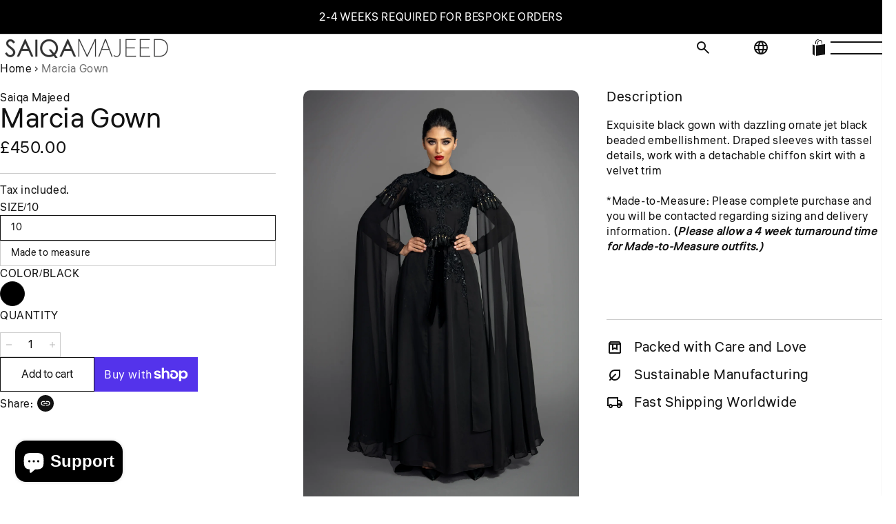

--- FILE ---
content_type: text/html; charset=utf-8
request_url: https://saiqamajeed.com/products/marcia-gown
body_size: 45059
content:
<!doctype html>
<html class="no-js" lang="en">
  <head>
    <meta name="robots" content="index, follow">
    <script type="text/javascript">
    (function(c,l,a,r,i,t,y){
        c[a]=c[a]||function(){(c[a].q=c[a].q||[]).push(arguments)};
        t=l.createElement(r);t.async=1;t.src="https://www.clarity.ms/tag/"+i;
        y=l.getElementsByTagName(r)[0];y.parentNode.insertBefore(t,y);
    })(window, document, "clarity", "script", "u0e6avfjf0");
</script>
    <meta charset="utf-8">
    <meta http-equiv="X-UA-Compatible" content="IE=edge">
    <meta name="viewport" content="width=device-width,initial-scale=1">
    <meta name="theme-color" content="">
    <link rel="canonical" href="https://saiqamajeed.com/products/marcia-gown">
    <link rel="preconnect" href="https://cdn.shopify.com" crossorigin><link rel="icon" type="image/png" href="//saiqamajeed.com/cdn/shop/files/SaiqaSquare.png?crop=center&height=32&v=1761420750&width=32"><link rel="preconnect" href="https://fonts.shopifycdn.com" crossorigin><title>
      Marcia Gown &ndash; Saiqa Majeed</title>

    
      <meta name="description" content="Exquisite black gown with dazzling ornate jet black beaded embellishment. Draped sleeves with tassel details, work with a detachable chiffon skirt with a velvet trim   *Made-to-Measure: Please complete purchase and you will be contacted regarding sizing and delivery information. (Please allow a 4 week turnaround time f">
    

    

<meta property="og:site_name" content="Saiqa Majeed">
<meta property="og:url" content="https://saiqamajeed.com/products/marcia-gown">
<meta property="og:title" content="Marcia Gown">
<meta property="og:type" content="product">
<meta property="og:description" content="Exquisite black gown with dazzling ornate jet black beaded embellishment. Draped sleeves with tassel details, work with a detachable chiffon skirt with a velvet trim   *Made-to-Measure: Please complete purchase and you will be contacted regarding sizing and delivery information. (Please allow a 4 week turnaround time f"><meta property="og:image" content="http://saiqamajeed.com/cdn/shop/products/OMJ2387.jpg?v=1571786582">
  <meta property="og:image:secure_url" content="https://saiqamajeed.com/cdn/shop/products/OMJ2387.jpg?v=1571786582">
  <meta property="og:image:width" content="2267">
  <meta property="og:image:height" content="3400"><meta property="og:price:amount" content="450.00">
  <meta property="og:price:currency" content="GBP"><meta name="twitter:card" content="summary_large_image">
<meta name="twitter:title" content="Marcia Gown">
<meta name="twitter:description" content="Exquisite black gown with dazzling ornate jet black beaded embellishment. Draped sleeves with tassel details, work with a detachable chiffon skirt with a velvet trim   *Made-to-Measure: Please complete purchase and you will be contacted regarding sizing and delivery information. (Please allow a 4 week turnaround time f">

    <link href="//saiqamajeed.com/cdn/shop/t/26/assets/theme.css?v=144482825891307554471758802470" rel="stylesheet" type="text/css" media="all" /><link href="//saiqamajeed.com/cdn/shop/t/26/assets/header.css?v=20118760428352576661758802469" rel="stylesheet" type="text/css" media="all" /><link href="//saiqamajeed.com/cdn/shop/t/26/assets/predictive-search.css?v=114542536317089291301758802469" rel="stylesheet" type="text/css" media="all" /><link href="//saiqamajeed.com/cdn/shop/t/26/assets/component-announcement-bar.css?v=6006563596408684381758802468" rel="stylesheet" type="text/css" media="all" /><link href="//saiqamajeed.com/cdn/shop/t/26/assets/global.js?v=95580293262950774181761244988" as="script" rel="preload"><link href="//saiqamajeed.com/cdn/shop/t/26/assets/splide.min.js?v=88230186349334760401758802469" as="script" rel="preload"><link href="//saiqamajeed.com/cdn/shop/t/26/assets/predictive-search.js?v=122399064204503196121758802469" as="script" rel="preload"><link href="//saiqamajeed.com/cdn/shop/t/26/assets/instant-page.js?v=143375317988523234331758802469" as="script" rel="preload"><link href="//saiqamajeed.com/cdn/shop/t/26/assets/component-product-model.css?v=68844736528025637831758802469" rel="stylesheet" type="text/css" media="all" /><link href="//saiqamajeed.com/cdn/shop/t/26/assets/component-deferred-media.css?v=57873158925994361311758802469" rel="stylesheet" type="text/css" media="all" />

    <script src="//saiqamajeed.com/cdn/shop/t/26/assets/splide.min.js?v=88230186349334760401758802469" defer="defer"></script>
    <script src="//saiqamajeed.com/cdn/shop/t/26/assets/global.js?v=95580293262950774181761244988" defer="defer"></script>

    <script>window.performance && window.performance.mark && window.performance.mark('shopify.content_for_header.start');</script><meta name="google-site-verification" content="H9r-26gLbkOH6lHkdpjHhJf8ai_gHLCMA0RCLKvU21w">
<meta name="google-site-verification" content="oVjOl5_ztaKLqZTLGFnbCtg9jRR6QGoNAo0h8eB4kQY">
<meta name="facebook-domain-verification" content="b07kgkvacsxsxt697rzr0sbzcmn3b2">
<meta id="shopify-digital-wallet" name="shopify-digital-wallet" content="/16987127/digital_wallets/dialog">
<meta name="shopify-checkout-api-token" content="237bc096ebb1cb5b34196b5f1b8fbe32">
<meta id="in-context-paypal-metadata" data-shop-id="16987127" data-venmo-supported="false" data-environment="production" data-locale="en_US" data-paypal-v4="true" data-currency="GBP">
<link rel="alternate" type="application/json+oembed" href="https://saiqamajeed.com/products/marcia-gown.oembed">
<script async="async" src="/checkouts/internal/preloads.js?locale=en-GB"></script>
<link rel="preconnect" href="https://shop.app" crossorigin="anonymous">
<script async="async" src="https://shop.app/checkouts/internal/preloads.js?locale=en-GB&shop_id=16987127" crossorigin="anonymous"></script>
<script id="apple-pay-shop-capabilities" type="application/json">{"shopId":16987127,"countryCode":"GB","currencyCode":"GBP","merchantCapabilities":["supports3DS"],"merchantId":"gid:\/\/shopify\/Shop\/16987127","merchantName":"Saiqa Majeed","requiredBillingContactFields":["postalAddress","email","phone"],"requiredShippingContactFields":["postalAddress","email","phone"],"shippingType":"shipping","supportedNetworks":["visa","maestro","masterCard","amex","discover","elo"],"total":{"type":"pending","label":"Saiqa Majeed","amount":"1.00"},"shopifyPaymentsEnabled":true,"supportsSubscriptions":true}</script>
<script id="shopify-features" type="application/json">{"accessToken":"237bc096ebb1cb5b34196b5f1b8fbe32","betas":["rich-media-storefront-analytics"],"domain":"saiqamajeed.com","predictiveSearch":true,"shopId":16987127,"locale":"en"}</script>
<script>var Shopify = Shopify || {};
Shopify.shop = "saiqa-majeed.myshopify.com";
Shopify.locale = "en";
Shopify.currency = {"active":"GBP","rate":"1.0"};
Shopify.country = "GB";
Shopify.theme = {"name":"Saiqa Majeed New Theme","id":181646098717,"schema_name":"Noblesse","schema_version":"1.1.1","theme_store_id":2546,"role":"main"};
Shopify.theme.handle = "null";
Shopify.theme.style = {"id":null,"handle":null};
Shopify.cdnHost = "saiqamajeed.com/cdn";
Shopify.routes = Shopify.routes || {};
Shopify.routes.root = "/";</script>
<script type="module">!function(o){(o.Shopify=o.Shopify||{}).modules=!0}(window);</script>
<script>!function(o){function n(){var o=[];function n(){o.push(Array.prototype.slice.apply(arguments))}return n.q=o,n}var t=o.Shopify=o.Shopify||{};t.loadFeatures=n(),t.autoloadFeatures=n()}(window);</script>
<script>
  window.ShopifyPay = window.ShopifyPay || {};
  window.ShopifyPay.apiHost = "shop.app\/pay";
  window.ShopifyPay.redirectState = null;
</script>
<script id="shop-js-analytics" type="application/json">{"pageType":"product"}</script>
<script defer="defer" async type="module" src="//saiqamajeed.com/cdn/shopifycloud/shop-js/modules/v2/client.init-shop-cart-sync_BN7fPSNr.en.esm.js"></script>
<script defer="defer" async type="module" src="//saiqamajeed.com/cdn/shopifycloud/shop-js/modules/v2/chunk.common_Cbph3Kss.esm.js"></script>
<script defer="defer" async type="module" src="//saiqamajeed.com/cdn/shopifycloud/shop-js/modules/v2/chunk.modal_DKumMAJ1.esm.js"></script>
<script type="module">
  await import("//saiqamajeed.com/cdn/shopifycloud/shop-js/modules/v2/client.init-shop-cart-sync_BN7fPSNr.en.esm.js");
await import("//saiqamajeed.com/cdn/shopifycloud/shop-js/modules/v2/chunk.common_Cbph3Kss.esm.js");
await import("//saiqamajeed.com/cdn/shopifycloud/shop-js/modules/v2/chunk.modal_DKumMAJ1.esm.js");

  window.Shopify.SignInWithShop?.initShopCartSync?.({"fedCMEnabled":true,"windoidEnabled":true});

</script>
<script>
  window.Shopify = window.Shopify || {};
  if (!window.Shopify.featureAssets) window.Shopify.featureAssets = {};
  window.Shopify.featureAssets['shop-js'] = {"shop-cart-sync":["modules/v2/client.shop-cart-sync_CJVUk8Jm.en.esm.js","modules/v2/chunk.common_Cbph3Kss.esm.js","modules/v2/chunk.modal_DKumMAJ1.esm.js"],"init-fed-cm":["modules/v2/client.init-fed-cm_7Fvt41F4.en.esm.js","modules/v2/chunk.common_Cbph3Kss.esm.js","modules/v2/chunk.modal_DKumMAJ1.esm.js"],"init-shop-email-lookup-coordinator":["modules/v2/client.init-shop-email-lookup-coordinator_Cc088_bR.en.esm.js","modules/v2/chunk.common_Cbph3Kss.esm.js","modules/v2/chunk.modal_DKumMAJ1.esm.js"],"init-windoid":["modules/v2/client.init-windoid_hPopwJRj.en.esm.js","modules/v2/chunk.common_Cbph3Kss.esm.js","modules/v2/chunk.modal_DKumMAJ1.esm.js"],"shop-button":["modules/v2/client.shop-button_B0jaPSNF.en.esm.js","modules/v2/chunk.common_Cbph3Kss.esm.js","modules/v2/chunk.modal_DKumMAJ1.esm.js"],"shop-cash-offers":["modules/v2/client.shop-cash-offers_DPIskqss.en.esm.js","modules/v2/chunk.common_Cbph3Kss.esm.js","modules/v2/chunk.modal_DKumMAJ1.esm.js"],"shop-toast-manager":["modules/v2/client.shop-toast-manager_CK7RT69O.en.esm.js","modules/v2/chunk.common_Cbph3Kss.esm.js","modules/v2/chunk.modal_DKumMAJ1.esm.js"],"init-shop-cart-sync":["modules/v2/client.init-shop-cart-sync_BN7fPSNr.en.esm.js","modules/v2/chunk.common_Cbph3Kss.esm.js","modules/v2/chunk.modal_DKumMAJ1.esm.js"],"init-customer-accounts-sign-up":["modules/v2/client.init-customer-accounts-sign-up_CfPf4CXf.en.esm.js","modules/v2/client.shop-login-button_DeIztwXF.en.esm.js","modules/v2/chunk.common_Cbph3Kss.esm.js","modules/v2/chunk.modal_DKumMAJ1.esm.js"],"pay-button":["modules/v2/client.pay-button_CgIwFSYN.en.esm.js","modules/v2/chunk.common_Cbph3Kss.esm.js","modules/v2/chunk.modal_DKumMAJ1.esm.js"],"init-customer-accounts":["modules/v2/client.init-customer-accounts_DQ3x16JI.en.esm.js","modules/v2/client.shop-login-button_DeIztwXF.en.esm.js","modules/v2/chunk.common_Cbph3Kss.esm.js","modules/v2/chunk.modal_DKumMAJ1.esm.js"],"avatar":["modules/v2/client.avatar_BTnouDA3.en.esm.js"],"init-shop-for-new-customer-accounts":["modules/v2/client.init-shop-for-new-customer-accounts_CsZy_esa.en.esm.js","modules/v2/client.shop-login-button_DeIztwXF.en.esm.js","modules/v2/chunk.common_Cbph3Kss.esm.js","modules/v2/chunk.modal_DKumMAJ1.esm.js"],"shop-follow-button":["modules/v2/client.shop-follow-button_BRMJjgGd.en.esm.js","modules/v2/chunk.common_Cbph3Kss.esm.js","modules/v2/chunk.modal_DKumMAJ1.esm.js"],"checkout-modal":["modules/v2/client.checkout-modal_B9Drz_yf.en.esm.js","modules/v2/chunk.common_Cbph3Kss.esm.js","modules/v2/chunk.modal_DKumMAJ1.esm.js"],"shop-login-button":["modules/v2/client.shop-login-button_DeIztwXF.en.esm.js","modules/v2/chunk.common_Cbph3Kss.esm.js","modules/v2/chunk.modal_DKumMAJ1.esm.js"],"lead-capture":["modules/v2/client.lead-capture_DXYzFM3R.en.esm.js","modules/v2/chunk.common_Cbph3Kss.esm.js","modules/v2/chunk.modal_DKumMAJ1.esm.js"],"shop-login":["modules/v2/client.shop-login_CA5pJqmO.en.esm.js","modules/v2/chunk.common_Cbph3Kss.esm.js","modules/v2/chunk.modal_DKumMAJ1.esm.js"],"payment-terms":["modules/v2/client.payment-terms_BxzfvcZJ.en.esm.js","modules/v2/chunk.common_Cbph3Kss.esm.js","modules/v2/chunk.modal_DKumMAJ1.esm.js"]};
</script>
<script>(function() {
  var isLoaded = false;
  function asyncLoad() {
    if (isLoaded) return;
    isLoaded = true;
    var urls = ["\/\/s3.amazonaws.com\/booster-eu-cookie\/saiqa-majeed.myshopify.com\/booster_eu_cookie.js?shop=saiqa-majeed.myshopify.com","https:\/\/formbuilder.hulkapps.com\/skeletopapp.js?shop=saiqa-majeed.myshopify.com","https:\/\/shopifyapp.rontar.com\/ScriptTags\/onlinestore.js?advId=33600\u0026audienceId=929b8156-f824-4acd-b550-66d96f51e05b\u0026priceId=13742\u0026shop=saiqa-majeed.myshopify.com"];
    for (var i = 0; i < urls.length; i++) {
      var s = document.createElement('script');
      s.type = 'text/javascript';
      s.async = true;
      s.src = urls[i];
      var x = document.getElementsByTagName('script')[0];
      x.parentNode.insertBefore(s, x);
    }
  };
  if(window.attachEvent) {
    window.attachEvent('onload', asyncLoad);
  } else {
    window.addEventListener('load', asyncLoad, false);
  }
})();</script>
<script id="__st">var __st={"a":16987127,"offset":0,"reqid":"44b0cec6-4d72-4d23-8b07-d1011818ed05-1770122827","pageurl":"saiqamajeed.com\/products\/marcia-gown","u":"9fbf9c148fea","p":"product","rtyp":"product","rid":4295388168294};</script>
<script>window.ShopifyPaypalV4VisibilityTracking = true;</script>
<script id="captcha-bootstrap">!function(){'use strict';const t='contact',e='account',n='new_comment',o=[[t,t],['blogs',n],['comments',n],[t,'customer']],c=[[e,'customer_login'],[e,'guest_login'],[e,'recover_customer_password'],[e,'create_customer']],r=t=>t.map((([t,e])=>`form[action*='/${t}']:not([data-nocaptcha='true']) input[name='form_type'][value='${e}']`)).join(','),a=t=>()=>t?[...document.querySelectorAll(t)].map((t=>t.form)):[];function s(){const t=[...o],e=r(t);return a(e)}const i='password',u='form_key',d=['recaptcha-v3-token','g-recaptcha-response','h-captcha-response',i],f=()=>{try{return window.sessionStorage}catch{return}},m='__shopify_v',_=t=>t.elements[u];function p(t,e,n=!1){try{const o=window.sessionStorage,c=JSON.parse(o.getItem(e)),{data:r}=function(t){const{data:e,action:n}=t;return t[m]||n?{data:e,action:n}:{data:t,action:n}}(c);for(const[e,n]of Object.entries(r))t.elements[e]&&(t.elements[e].value=n);n&&o.removeItem(e)}catch(o){console.error('form repopulation failed',{error:o})}}const l='form_type',E='cptcha';function T(t){t.dataset[E]=!0}const w=window,h=w.document,L='Shopify',v='ce_forms',y='captcha';let A=!1;((t,e)=>{const n=(g='f06e6c50-85a8-45c8-87d0-21a2b65856fe',I='https://cdn.shopify.com/shopifycloud/storefront-forms-hcaptcha/ce_storefront_forms_captcha_hcaptcha.v1.5.2.iife.js',D={infoText:'Protected by hCaptcha',privacyText:'Privacy',termsText:'Terms'},(t,e,n)=>{const o=w[L][v],c=o.bindForm;if(c)return c(t,g,e,D).then(n);var r;o.q.push([[t,g,e,D],n]),r=I,A||(h.body.append(Object.assign(h.createElement('script'),{id:'captcha-provider',async:!0,src:r})),A=!0)});var g,I,D;w[L]=w[L]||{},w[L][v]=w[L][v]||{},w[L][v].q=[],w[L][y]=w[L][y]||{},w[L][y].protect=function(t,e){n(t,void 0,e),T(t)},Object.freeze(w[L][y]),function(t,e,n,w,h,L){const[v,y,A,g]=function(t,e,n){const i=e?o:[],u=t?c:[],d=[...i,...u],f=r(d),m=r(i),_=r(d.filter((([t,e])=>n.includes(e))));return[a(f),a(m),a(_),s()]}(w,h,L),I=t=>{const e=t.target;return e instanceof HTMLFormElement?e:e&&e.form},D=t=>v().includes(t);t.addEventListener('submit',(t=>{const e=I(t);if(!e)return;const n=D(e)&&!e.dataset.hcaptchaBound&&!e.dataset.recaptchaBound,o=_(e),c=g().includes(e)&&(!o||!o.value);(n||c)&&t.preventDefault(),c&&!n&&(function(t){try{if(!f())return;!function(t){const e=f();if(!e)return;const n=_(t);if(!n)return;const o=n.value;o&&e.removeItem(o)}(t);const e=Array.from(Array(32),(()=>Math.random().toString(36)[2])).join('');!function(t,e){_(t)||t.append(Object.assign(document.createElement('input'),{type:'hidden',name:u})),t.elements[u].value=e}(t,e),function(t,e){const n=f();if(!n)return;const o=[...t.querySelectorAll(`input[type='${i}']`)].map((({name:t})=>t)),c=[...d,...o],r={};for(const[a,s]of new FormData(t).entries())c.includes(a)||(r[a]=s);n.setItem(e,JSON.stringify({[m]:1,action:t.action,data:r}))}(t,e)}catch(e){console.error('failed to persist form',e)}}(e),e.submit())}));const S=(t,e)=>{t&&!t.dataset[E]&&(n(t,e.some((e=>e===t))),T(t))};for(const o of['focusin','change'])t.addEventListener(o,(t=>{const e=I(t);D(e)&&S(e,y())}));const B=e.get('form_key'),M=e.get(l),P=B&&M;t.addEventListener('DOMContentLoaded',(()=>{const t=y();if(P)for(const e of t)e.elements[l].value===M&&p(e,B);[...new Set([...A(),...v().filter((t=>'true'===t.dataset.shopifyCaptcha))])].forEach((e=>S(e,t)))}))}(h,new URLSearchParams(w.location.search),n,t,e,['guest_login'])})(!0,!0)}();</script>
<script integrity="sha256-4kQ18oKyAcykRKYeNunJcIwy7WH5gtpwJnB7kiuLZ1E=" data-source-attribution="shopify.loadfeatures" defer="defer" src="//saiqamajeed.com/cdn/shopifycloud/storefront/assets/storefront/load_feature-a0a9edcb.js" crossorigin="anonymous"></script>
<script crossorigin="anonymous" defer="defer" src="//saiqamajeed.com/cdn/shopifycloud/storefront/assets/shopify_pay/storefront-65b4c6d7.js?v=20250812"></script>
<script data-source-attribution="shopify.dynamic_checkout.dynamic.init">var Shopify=Shopify||{};Shopify.PaymentButton=Shopify.PaymentButton||{isStorefrontPortableWallets:!0,init:function(){window.Shopify.PaymentButton.init=function(){};var t=document.createElement("script");t.src="https://saiqamajeed.com/cdn/shopifycloud/portable-wallets/latest/portable-wallets.en.js",t.type="module",document.head.appendChild(t)}};
</script>
<script data-source-attribution="shopify.dynamic_checkout.buyer_consent">
  function portableWalletsHideBuyerConsent(e){var t=document.getElementById("shopify-buyer-consent"),n=document.getElementById("shopify-subscription-policy-button");t&&n&&(t.classList.add("hidden"),t.setAttribute("aria-hidden","true"),n.removeEventListener("click",e))}function portableWalletsShowBuyerConsent(e){var t=document.getElementById("shopify-buyer-consent"),n=document.getElementById("shopify-subscription-policy-button");t&&n&&(t.classList.remove("hidden"),t.removeAttribute("aria-hidden"),n.addEventListener("click",e))}window.Shopify?.PaymentButton&&(window.Shopify.PaymentButton.hideBuyerConsent=portableWalletsHideBuyerConsent,window.Shopify.PaymentButton.showBuyerConsent=portableWalletsShowBuyerConsent);
</script>
<script>
  function portableWalletsCleanup(e){e&&e.src&&console.error("Failed to load portable wallets script "+e.src);var t=document.querySelectorAll("shopify-accelerated-checkout .shopify-payment-button__skeleton, shopify-accelerated-checkout-cart .wallet-cart-button__skeleton"),e=document.getElementById("shopify-buyer-consent");for(let e=0;e<t.length;e++)t[e].remove();e&&e.remove()}function portableWalletsNotLoadedAsModule(e){e instanceof ErrorEvent&&"string"==typeof e.message&&e.message.includes("import.meta")&&"string"==typeof e.filename&&e.filename.includes("portable-wallets")&&(window.removeEventListener("error",portableWalletsNotLoadedAsModule),window.Shopify.PaymentButton.failedToLoad=e,"loading"===document.readyState?document.addEventListener("DOMContentLoaded",window.Shopify.PaymentButton.init):window.Shopify.PaymentButton.init())}window.addEventListener("error",portableWalletsNotLoadedAsModule);
</script>

<script type="module" src="https://saiqamajeed.com/cdn/shopifycloud/portable-wallets/latest/portable-wallets.en.js" onError="portableWalletsCleanup(this)" crossorigin="anonymous"></script>
<script nomodule>
  document.addEventListener("DOMContentLoaded", portableWalletsCleanup);
</script>

<link id="shopify-accelerated-checkout-styles" rel="stylesheet" media="screen" href="https://saiqamajeed.com/cdn/shopifycloud/portable-wallets/latest/accelerated-checkout-backwards-compat.css" crossorigin="anonymous">
<style id="shopify-accelerated-checkout-cart">
        #shopify-buyer-consent {
  margin-top: 1em;
  display: inline-block;
  width: 100%;
}

#shopify-buyer-consent.hidden {
  display: none;
}

#shopify-subscription-policy-button {
  background: none;
  border: none;
  padding: 0;
  text-decoration: underline;
  font-size: inherit;
  cursor: pointer;
}

#shopify-subscription-policy-button::before {
  box-shadow: none;
}

      </style>

<script>window.performance && window.performance.mark && window.performance.mark('shopify.content_for_header.end');</script>

    

<style data-shopify>
  @font-face {
  font-family: Liter;
  font-weight: 400;
  font-style: normal;
  font-display: swap;
  src: url("//saiqamajeed.com/cdn/fonts/liter/liter_n4.1d4e771facbd1b72f39dcb161d397bc89d04da09.woff2") format("woff2"),
       url("//saiqamajeed.com/cdn/fonts/liter/liter_n4.87cdcb2fc65e957cd7d40573bb3bb01ed2caddf3.woff") format("woff");
}

  
  
  
  @font-face {
  font-family: Liter;
  font-weight: 400;
  font-style: normal;
  font-display: swap;
  src: url("//saiqamajeed.com/cdn/fonts/liter/liter_n4.1d4e771facbd1b72f39dcb161d397bc89d04da09.woff2") format("woff2"),
       url("//saiqamajeed.com/cdn/fonts/liter/liter_n4.87cdcb2fc65e957cd7d40573bb3bb01ed2caddf3.woff") format("woff");
}


  

    :root,
    .color-scheme__background-1 {
      --color-background: #ffffff;
      --color-background-rgb: 255,255,255;
      
        --gradient-background: #ffffff;
      
      --color-text: #121212;
      --color-text-rgb: 18,18,18;
      --color-border: #cccccc;
      --color-border-rgb: 204, 204, 204;
      --primary-button-background: #121212;
      
        --primary-button-background-hover: #2c2c2c;
        
      --primary-button-text: #ffffff;
      --secondary-button-background: #ffffff;
      
        --secondary-button-background-hover: #e6e6e6;;
      
      --secondary-button-text: #121212;
    }
  

    
    .color-scheme__background-2 {
      --color-background: #f3f3f3;
      --color-background-rgb: 243,243,243;
      
        --gradient-background: #f3f3f3;
      
      --color-text: #454545;
      --color-text-rgb: 69,69,69;
      --color-border: #cccccc;
      --color-border-rgb: 204, 204, 204;
      --primary-button-background: #121212;
      
        --primary-button-background-hover: #2c2c2c;
        
      --primary-button-text: #ffffff;
      --secondary-button-background: #ffffff;
      
        --secondary-button-background-hover: #e6e6e6;;
      
      --secondary-button-text: #121212;
    }
  

    
    .color-scheme__inverse {
      --color-background: #242833;
      --color-background-rgb: 36,40,51;
      
        --gradient-background: #242833;
      
      --color-text: #ffffff;
      --color-text-rgb: 255,255,255;
      --color-border: #cccccc;
      --color-border-rgb: 204, 204, 204;
      --primary-button-background: #121212;
      
        --primary-button-background-hover: #2c2c2c;
        
      --primary-button-text: #ffffff;
      --secondary-button-background: #ffffff;
      
        --secondary-button-background-hover: #e6e6e6;;
      
      --secondary-button-text: #121212;
    }
  

    
    .color-scheme__accent-1 {
      --color-background: #121212;
      --color-background-rgb: 18,18,18;
      
        --gradient-background: #121212;
      
      --color-text: #ffffff;
      --color-text-rgb: 255,255,255;
      --color-border: #cccccc;
      --color-border-rgb: 204, 204, 204;
      --primary-button-background: #121212;
      
        --primary-button-background-hover: #2c2c2c;
        
      --primary-button-text: #ffffff;
      --secondary-button-background: #ffffff;
      
        --secondary-button-background-hover: #e6e6e6;;
      
      --secondary-button-text: #121212;
    }
  

    
    .color-scheme__accent-2 {
      --color-background: #454545;
      --color-background-rgb: 69,69,69;
      
        --gradient-background: #454545;
      
      --color-text: #ffffff;
      --color-text-rgb: 255,255,255;
      --color-border: #cccccc;
      --color-border-rgb: 204, 204, 204;
      --primary-button-background: #121212;
      
        --primary-button-background-hover: #2c2c2c;
        
      --primary-button-text: #ffffff;
      --secondary-button-background: #ffffff;
      
        --secondary-button-background-hover: #e6e6e6;;
      
      --secondary-button-text: #121212;
    }
  

    
    .color-scheme__scheme-a8d7f9ea-1bf2-4f85-bc31-e36a2c9feff0 {
      --color-background: #cfac8d;
      --color-background-rgb: 207,172,141;
      
        --gradient-background: #cfac8d;
      
      --color-text: #121212;
      --color-text-rgb: 18,18,18;
      --color-border: #c1b2a6;
      --color-border-rgb: 193, 178, 166;
      --primary-button-background: #c1b2a6;
      
        --primary-button-background-hover: #d6ccc4;
        
      --primary-button-text: #ffffff;
      --secondary-button-background: #cfac8d;
      
        --secondary-button-background-hover: #dec6b1;
        
      --secondary-button-text: #121212;
    }
  

    
    .color-scheme__scheme-9d773c80-0ecb-45f6-b044-fd6fac7ddf63 {
      --color-background: #f5efe5;
      --color-background-rgb: 245,239,229;
      
        --gradient-background: #f5efe5;
      
      --color-text: #121212;
      --color-text-rgb: 18,18,18;
      --color-border: #cccccc;
      --color-border-rgb: 204, 204, 204;
      --primary-button-background: #ce6c47;
      
        --primary-button-background-hover: #d98c6f;
        
      --primary-button-text: #ffffff;
      --secondary-button-background: #ece2d0;
      
        --secondary-button-background-hover: #ddccac;;
      
      --secondary-button-text: #121212;
    }
  

  body, .color-scheme__background-1, .color-scheme__background-2, .color-scheme__inverse, .color-scheme__accent-1, .color-scheme__accent-2, .color-scheme__scheme-a8d7f9ea-1bf2-4f85-bc31-e36a2c9feff0, .color-scheme__scheme-9d773c80-0ecb-45f6-b044-fd6fac7ddf63 {
    color: var(--color-text);
    fill: var(--color-text);
    background-color: var(--color-background);
  }

  :root {
    --font-body-family: Liter, sans-serif;
    --font-body-style: normal;
    --font-body-weight: 400;
    --font-body-weight-bold: 700;

    
      --font-heading-family: Liter, sans-serif;
    

    --font-heading-style: normal;
    --font-heading-weight: 400;

    /*Element colors */
    --color-success:  #44ca6a;
    --color-success-pale:  #cff1d9;
    --color-error:  #d24242;
    --color-error-pale:  #f4d2d2;
    --color-warning:  #FFA500;
    --color-warning-pale:  #ffe4b3;
    --color-placeholder-image:  #F7F7F7;

    --color-price-sale: #b22222;
    --color-badge-sale-color: #FFFFFF;
    --color-badge-sale-background: #B22222;
    --color-badge-sold-out-color: #FFFFFF;
    --color-badge-sold-out-background: #545454;

    --color-badge-preorder-color: #000000;
    --color-badge-preorder-background: #cccccc;
    --color-badge-preorder-border: #000000;
    
    --color-badge-new-color: #000;
    --color-badge-new-background: #e6e6e6;
    --color-badge-custom: #000000;
    --color-focus: #000000;
    /*Element colors */

    --page-width: 140rem;
    --page-width-padding: 3rem;
    --page-width-padding-mobile: 2rem;

    --font-heading-family: Liter, sans-serif;
    --font-heading-style: normal;
    --font-heading-weight: 400;

    --font-body-scale: 1.0;
    --font-heading-scale: 1.0;

    --font-body-line-height: 1.4;
    --font-heading-line-height: 1.0;

    --page-width: 140rem;
    --page-width-padding: 3rem;
    --page-width-padding-mobile: 2rem;

    --spacing-sections-desktop: px;
    --spacing-sections-mobile: 20px;

    --buttons-radius: 0px;
    --splide-nav-radius: 0px;
    
    --buttons-text-transform: ;
    --links-text-transform: ;
    --buttons-lateral-padding: 30px;
    --buttons-border-opacity: 1.0;

    --inputs-radius: 0px;
    --media-radius: 10px;
    --inputs-lateral-padding: 15px;
    --inputs-border-opacity: 1.0;
    --header-height: 0;
    --footer-height: 0;

    
      --color-swatches-size: 24px;
    
  }
</style>


    <link href="//saiqamajeed.com/cdn/shop/t/26/assets/theme.css?v=144482825891307554471758802470" rel="stylesheet" type="text/css" media="all" />
    <link href="//saiqamajeed.com/cdn/shop/t/26/assets/product-quickshop.css?v=94468186805763372261758802469" rel="stylesheet" type="text/css" media="all" />

    <link rel="preload" as="font" href="//saiqamajeed.com/cdn/fonts/liter/liter_n4.1d4e771facbd1b72f39dcb161d397bc89d04da09.woff2" type="font/woff2" crossorigin><link
        rel="preload"
        as="font"
        href="//saiqamajeed.com/cdn/fonts/liter/liter_n4.1d4e771facbd1b72f39dcb161d397bc89d04da09.woff2"
        type="font/woff2"
        crossorigin
      >

    <script>
      document.documentElement.className = document.documentElement.className.replace('no-js', 'js');

      if (Shopify.designMode) {
        document.documentElement.classList.add('shopify-design-mode');
      }
    </script>
  <!-- BEGIN app block: shopify://apps/hulk-form-builder/blocks/app-embed/b6b8dd14-356b-4725-a4ed-77232212b3c3 --><!-- BEGIN app snippet: hulkapps-formbuilder-theme-ext --><script type="text/javascript">
  
  if (typeof window.formbuilder_customer != "object") {
        window.formbuilder_customer = {}
  }

  window.hulkFormBuilder = {
    form_data: {},
    shop_data: {"shop_l8F1aAzPFYyKpJQVjIUC8Q":{"shop_uuid":"l8F1aAzPFYyKpJQVjIUC8Q","shop_timezone":"Europe\/London","shop_id":25725,"shop_is_after_submit_enabled":true,"shop_shopify_plan":"Shopify","shop_shopify_domain":"saiqa-majeed.myshopify.com","shop_created_at":"2019-10-24T10:59:21.590-05:00","is_skip_metafield":false,"shop_deleted":false,"shop_disabled":false}},
    settings_data: {"shop_settings":{"shop_customise_msgs":[],"default_customise_msgs":{"is_required":"is required","thank_you":"Thank you! The form was submitted successfully.","processing":"Processing...","valid_data":"Please provide valid data","valid_email":"Provide valid email format","valid_tags":"HTML Tags are not allowed","valid_phone":"Provide valid phone number","valid_captcha":"Please provide valid captcha response","valid_url":"Provide valid URL","only_number_alloud":"Provide valid number in","number_less":"must be less than","number_more":"must be more than","image_must_less":"Image must be less than 20MB","image_number":"Images allowed","image_extension":"Invalid extension! Please provide image file","error_image_upload":"Error in image upload. Please try again.","error_file_upload":"Error in file upload. Please try again.","your_response":"Your response","error_form_submit":"Error occur.Please try again after sometime.","email_submitted":"Form with this email is already submitted","invalid_email_by_zerobounce":"The email address you entered appears to be invalid. Please check it and try again.","download_file":"Download file","card_details_invalid":"Your card details are invalid","card_details":"Card details","please_enter_card_details":"Please enter card details","card_number":"Card number","exp_mm":"Exp MM","exp_yy":"Exp YY","crd_cvc":"CVV","payment_value":"Payment amount","please_enter_payment_amount":"Please enter payment amount","address1":"Address line 1","address2":"Address line 2","city":"City","province":"Province","zipcode":"Zip code","country":"Country","blocked_domain":"This form does not accept addresses from","file_must_less":"File must be less than 20MB","file_extension":"Invalid extension! Please provide file","only_file_number_alloud":"files allowed","previous":"Previous","next":"Next","must_have_a_input":"Please enter at least one field.","please_enter_required_data":"Please enter required data","atleast_one_special_char":"Include at least one special character","atleast_one_lowercase_char":"Include at least one lowercase character","atleast_one_uppercase_char":"Include at least one uppercase character","atleast_one_number":"Include at least one number","must_have_8_chars":"Must have 8 characters long","be_between_8_and_12_chars":"Be between 8 and 12 characters long","please_select":"Please Select","phone_submitted":"Form with this phone number is already submitted","user_res_parse_error":"Error while submitting the form","valid_same_values":"values must be same","product_choice_clear_selection":"Clear Selection","picture_choice_clear_selection":"Clear Selection","remove_all_for_file_image_upload":"Remove All","invalid_file_type_for_image_upload":"You can't upload files of this type.","invalid_file_type_for_signature_upload":"You can't upload files of this type.","max_files_exceeded_for_file_upload":"You can not upload any more files.","max_files_exceeded_for_image_upload":"You can not upload any more files.","file_already_exist":"File already uploaded","max_limit_exceed":"You have added the maximum number of text fields.","cancel_upload_for_file_upload":"Cancel upload","cancel_upload_for_image_upload":"Cancel upload","cancel_upload_for_signature_upload":"Cancel upload"},"shop_blocked_domains":[]}},
    features_data: {"shop_plan_features":{"shop_plan_features":["unlimited-forms","full-design-customization","export-form-submissions","multiple-recipients-for-form-submissions","multiple-admin-notifications","enable-captcha","unlimited-file-uploads","save-submitted-form-data","set-auto-response-message","conditional-logic","form-banner","save-as-draft-facility","include-user-response-in-admin-email","disable-form-submission","file-upload"]}},
    shop: null,
    shop_id: null,
    plan_features: null,
    validateDoubleQuotes: false,
    assets: {
      extraFunctions: "https://cdn.shopify.com/extensions/019bb5ee-ec40-7527-955d-c1b8751eb060/form-builder-by-hulkapps-50/assets/extra-functions.js",
      extraStyles: "https://cdn.shopify.com/extensions/019bb5ee-ec40-7527-955d-c1b8751eb060/form-builder-by-hulkapps-50/assets/extra-styles.css",
      bootstrapStyles: "https://cdn.shopify.com/extensions/019bb5ee-ec40-7527-955d-c1b8751eb060/form-builder-by-hulkapps-50/assets/theme-app-extension-bootstrap.css"
    },
    translations: {
      htmlTagNotAllowed: "HTML Tags are not allowed",
      sqlQueryNotAllowed: "SQL Queries are not allowed",
      doubleQuoteNotAllowed: "Double quotes are not allowed",
      vorwerkHttpWwwNotAllowed: "The words \u0026#39;http\u0026#39; and \u0026#39;www\u0026#39; are not allowed. Please remove them and try again.",
      maxTextFieldsReached: "You have added the maximum number of text fields.",
      avoidNegativeWords: "Avoid negative words: Don\u0026#39;t use negative words in your contact message.",
      customDesignOnly: "This form is for custom designs requests. For general inquiries please contact our team at info@stagheaddesigns.com",
      zerobounceApiErrorMsg: "We couldn\u0026#39;t verify your email due to a technical issue. Please try again later.",
    }

  }

  

  window.FbThemeAppExtSettingsHash = {}
  
</script><!-- END app snippet --><!-- END app block --><script src="https://cdn.shopify.com/extensions/019bb5ee-ec40-7527-955d-c1b8751eb060/form-builder-by-hulkapps-50/assets/form-builder-script.js" type="text/javascript" defer="defer"></script>
<script src="https://cdn.shopify.com/extensions/6646ada4-f051-4e84-a3fc-5a62d4e4013b/forms-2302/assets/shopify-forms-loader.js" type="text/javascript" defer="defer"></script>
<script src="https://cdn.shopify.com/extensions/e8878072-2f6b-4e89-8082-94b04320908d/inbox-1254/assets/inbox-chat-loader.js" type="text/javascript" defer="defer"></script>
<script src="https://cdn.shopify.com/extensions/8d2c31d3-a828-4daf-820f-80b7f8e01c39/nova-eu-cookie-bar-gdpr-4/assets/nova-cookie-app-embed.js" type="text/javascript" defer="defer"></script>
<link href="https://cdn.shopify.com/extensions/8d2c31d3-a828-4daf-820f-80b7f8e01c39/nova-eu-cookie-bar-gdpr-4/assets/nova-cookie.css" rel="stylesheet" type="text/css" media="all">
<link href="https://monorail-edge.shopifysvc.com" rel="dns-prefetch">
<script>(function(){if ("sendBeacon" in navigator && "performance" in window) {try {var session_token_from_headers = performance.getEntriesByType('navigation')[0].serverTiming.find(x => x.name == '_s').description;} catch {var session_token_from_headers = undefined;}var session_cookie_matches = document.cookie.match(/_shopify_s=([^;]*)/);var session_token_from_cookie = session_cookie_matches && session_cookie_matches.length === 2 ? session_cookie_matches[1] : "";var session_token = session_token_from_headers || session_token_from_cookie || "";function handle_abandonment_event(e) {var entries = performance.getEntries().filter(function(entry) {return /monorail-edge.shopifysvc.com/.test(entry.name);});if (!window.abandonment_tracked && entries.length === 0) {window.abandonment_tracked = true;var currentMs = Date.now();var navigation_start = performance.timing.navigationStart;var payload = {shop_id: 16987127,url: window.location.href,navigation_start,duration: currentMs - navigation_start,session_token,page_type: "product"};window.navigator.sendBeacon("https://monorail-edge.shopifysvc.com/v1/produce", JSON.stringify({schema_id: "online_store_buyer_site_abandonment/1.1",payload: payload,metadata: {event_created_at_ms: currentMs,event_sent_at_ms: currentMs}}));}}window.addEventListener('pagehide', handle_abandonment_event);}}());</script>
<script id="web-pixels-manager-setup">(function e(e,d,r,n,o){if(void 0===o&&(o={}),!Boolean(null===(a=null===(i=window.Shopify)||void 0===i?void 0:i.analytics)||void 0===a?void 0:a.replayQueue)){var i,a;window.Shopify=window.Shopify||{};var t=window.Shopify;t.analytics=t.analytics||{};var s=t.analytics;s.replayQueue=[],s.publish=function(e,d,r){return s.replayQueue.push([e,d,r]),!0};try{self.performance.mark("wpm:start")}catch(e){}var l=function(){var e={modern:/Edge?\/(1{2}[4-9]|1[2-9]\d|[2-9]\d{2}|\d{4,})\.\d+(\.\d+|)|Firefox\/(1{2}[4-9]|1[2-9]\d|[2-9]\d{2}|\d{4,})\.\d+(\.\d+|)|Chrom(ium|e)\/(9{2}|\d{3,})\.\d+(\.\d+|)|(Maci|X1{2}).+ Version\/(15\.\d+|(1[6-9]|[2-9]\d|\d{3,})\.\d+)([,.]\d+|)( \(\w+\)|)( Mobile\/\w+|) Safari\/|Chrome.+OPR\/(9{2}|\d{3,})\.\d+\.\d+|(CPU[ +]OS|iPhone[ +]OS|CPU[ +]iPhone|CPU IPhone OS|CPU iPad OS)[ +]+(15[._]\d+|(1[6-9]|[2-9]\d|\d{3,})[._]\d+)([._]\d+|)|Android:?[ /-](13[3-9]|1[4-9]\d|[2-9]\d{2}|\d{4,})(\.\d+|)(\.\d+|)|Android.+Firefox\/(13[5-9]|1[4-9]\d|[2-9]\d{2}|\d{4,})\.\d+(\.\d+|)|Android.+Chrom(ium|e)\/(13[3-9]|1[4-9]\d|[2-9]\d{2}|\d{4,})\.\d+(\.\d+|)|SamsungBrowser\/([2-9]\d|\d{3,})\.\d+/,legacy:/Edge?\/(1[6-9]|[2-9]\d|\d{3,})\.\d+(\.\d+|)|Firefox\/(5[4-9]|[6-9]\d|\d{3,})\.\d+(\.\d+|)|Chrom(ium|e)\/(5[1-9]|[6-9]\d|\d{3,})\.\d+(\.\d+|)([\d.]+$|.*Safari\/(?![\d.]+ Edge\/[\d.]+$))|(Maci|X1{2}).+ Version\/(10\.\d+|(1[1-9]|[2-9]\d|\d{3,})\.\d+)([,.]\d+|)( \(\w+\)|)( Mobile\/\w+|) Safari\/|Chrome.+OPR\/(3[89]|[4-9]\d|\d{3,})\.\d+\.\d+|(CPU[ +]OS|iPhone[ +]OS|CPU[ +]iPhone|CPU IPhone OS|CPU iPad OS)[ +]+(10[._]\d+|(1[1-9]|[2-9]\d|\d{3,})[._]\d+)([._]\d+|)|Android:?[ /-](13[3-9]|1[4-9]\d|[2-9]\d{2}|\d{4,})(\.\d+|)(\.\d+|)|Mobile Safari.+OPR\/([89]\d|\d{3,})\.\d+\.\d+|Android.+Firefox\/(13[5-9]|1[4-9]\d|[2-9]\d{2}|\d{4,})\.\d+(\.\d+|)|Android.+Chrom(ium|e)\/(13[3-9]|1[4-9]\d|[2-9]\d{2}|\d{4,})\.\d+(\.\d+|)|Android.+(UC? ?Browser|UCWEB|U3)[ /]?(15\.([5-9]|\d{2,})|(1[6-9]|[2-9]\d|\d{3,})\.\d+)\.\d+|SamsungBrowser\/(5\.\d+|([6-9]|\d{2,})\.\d+)|Android.+MQ{2}Browser\/(14(\.(9|\d{2,})|)|(1[5-9]|[2-9]\d|\d{3,})(\.\d+|))(\.\d+|)|K[Aa][Ii]OS\/(3\.\d+|([4-9]|\d{2,})\.\d+)(\.\d+|)/},d=e.modern,r=e.legacy,n=navigator.userAgent;return n.match(d)?"modern":n.match(r)?"legacy":"unknown"}(),u="modern"===l?"modern":"legacy",c=(null!=n?n:{modern:"",legacy:""})[u],f=function(e){return[e.baseUrl,"/wpm","/b",e.hashVersion,"modern"===e.buildTarget?"m":"l",".js"].join("")}({baseUrl:d,hashVersion:r,buildTarget:u}),m=function(e){var d=e.version,r=e.bundleTarget,n=e.surface,o=e.pageUrl,i=e.monorailEndpoint;return{emit:function(e){var a=e.status,t=e.errorMsg,s=(new Date).getTime(),l=JSON.stringify({metadata:{event_sent_at_ms:s},events:[{schema_id:"web_pixels_manager_load/3.1",payload:{version:d,bundle_target:r,page_url:o,status:a,surface:n,error_msg:t},metadata:{event_created_at_ms:s}}]});if(!i)return console&&console.warn&&console.warn("[Web Pixels Manager] No Monorail endpoint provided, skipping logging."),!1;try{return self.navigator.sendBeacon.bind(self.navigator)(i,l)}catch(e){}var u=new XMLHttpRequest;try{return u.open("POST",i,!0),u.setRequestHeader("Content-Type","text/plain"),u.send(l),!0}catch(e){return console&&console.warn&&console.warn("[Web Pixels Manager] Got an unhandled error while logging to Monorail."),!1}}}}({version:r,bundleTarget:l,surface:e.surface,pageUrl:self.location.href,monorailEndpoint:e.monorailEndpoint});try{o.browserTarget=l,function(e){var d=e.src,r=e.async,n=void 0===r||r,o=e.onload,i=e.onerror,a=e.sri,t=e.scriptDataAttributes,s=void 0===t?{}:t,l=document.createElement("script"),u=document.querySelector("head"),c=document.querySelector("body");if(l.async=n,l.src=d,a&&(l.integrity=a,l.crossOrigin="anonymous"),s)for(var f in s)if(Object.prototype.hasOwnProperty.call(s,f))try{l.dataset[f]=s[f]}catch(e){}if(o&&l.addEventListener("load",o),i&&l.addEventListener("error",i),u)u.appendChild(l);else{if(!c)throw new Error("Did not find a head or body element to append the script");c.appendChild(l)}}({src:f,async:!0,onload:function(){if(!function(){var e,d;return Boolean(null===(d=null===(e=window.Shopify)||void 0===e?void 0:e.analytics)||void 0===d?void 0:d.initialized)}()){var d=window.webPixelsManager.init(e)||void 0;if(d){var r=window.Shopify.analytics;r.replayQueue.forEach((function(e){var r=e[0],n=e[1],o=e[2];d.publishCustomEvent(r,n,o)})),r.replayQueue=[],r.publish=d.publishCustomEvent,r.visitor=d.visitor,r.initialized=!0}}},onerror:function(){return m.emit({status:"failed",errorMsg:"".concat(f," has failed to load")})},sri:function(e){var d=/^sha384-[A-Za-z0-9+/=]+$/;return"string"==typeof e&&d.test(e)}(c)?c:"",scriptDataAttributes:o}),m.emit({status:"loading"})}catch(e){m.emit({status:"failed",errorMsg:(null==e?void 0:e.message)||"Unknown error"})}}})({shopId: 16987127,storefrontBaseUrl: "https://saiqamajeed.com",extensionsBaseUrl: "https://extensions.shopifycdn.com/cdn/shopifycloud/web-pixels-manager",monorailEndpoint: "https://monorail-edge.shopifysvc.com/unstable/produce_batch",surface: "storefront-renderer",enabledBetaFlags: ["2dca8a86"],webPixelsConfigList: [{"id":"2001240349","configuration":"{\"pixel_id\":\"981298774051122\",\"pixel_type\":\"facebook_pixel\"}","eventPayloadVersion":"v1","runtimeContext":"OPEN","scriptVersion":"ca16bc87fe92b6042fbaa3acc2fbdaa6","type":"APP","apiClientId":2329312,"privacyPurposes":["ANALYTICS","MARKETING","SALE_OF_DATA"],"dataSharingAdjustments":{"protectedCustomerApprovalScopes":["read_customer_address","read_customer_email","read_customer_name","read_customer_personal_data","read_customer_phone"]}},{"id":"926253341","configuration":"{\"config\":\"{\\\"pixel_id\\\":\\\"AW-783203906\\\",\\\"target_country\\\":\\\"GB\\\",\\\"gtag_events\\\":[{\\\"type\\\":\\\"page_view\\\",\\\"action_label\\\":\\\"AW-783203906\\\/OyTECIf0vYsBEML8uvUC\\\"},{\\\"type\\\":\\\"purchase\\\",\\\"action_label\\\":\\\"AW-783203906\\\/ddqCCIr0vYsBEML8uvUC\\\"},{\\\"type\\\":\\\"view_item\\\",\\\"action_label\\\":\\\"AW-783203906\\\/kv5RCI30vYsBEML8uvUC\\\"},{\\\"type\\\":\\\"add_to_cart\\\",\\\"action_label\\\":\\\"AW-783203906\\\/FFLUCJD0vYsBEML8uvUC\\\"},{\\\"type\\\":\\\"begin_checkout\\\",\\\"action_label\\\":\\\"AW-783203906\\\/UqFoCJP0vYsBEML8uvUC\\\"},{\\\"type\\\":\\\"search\\\",\\\"action_label\\\":\\\"AW-783203906\\\/bef2CJb0vYsBEML8uvUC\\\"},{\\\"type\\\":\\\"add_payment_info\\\",\\\"action_label\\\":\\\"AW-783203906\\\/KtBrCJn0vYsBEML8uvUC\\\"}],\\\"enable_monitoring_mode\\\":false}\"}","eventPayloadVersion":"v1","runtimeContext":"OPEN","scriptVersion":"b2a88bafab3e21179ed38636efcd8a93","type":"APP","apiClientId":1780363,"privacyPurposes":[],"dataSharingAdjustments":{"protectedCustomerApprovalScopes":["read_customer_address","read_customer_email","read_customer_name","read_customer_personal_data","read_customer_phone"]}},{"id":"175178013","configuration":"{\"tagID\":\"2613527334329\"}","eventPayloadVersion":"v1","runtimeContext":"STRICT","scriptVersion":"18031546ee651571ed29edbe71a3550b","type":"APP","apiClientId":3009811,"privacyPurposes":["ANALYTICS","MARKETING","SALE_OF_DATA"],"dataSharingAdjustments":{"protectedCustomerApprovalScopes":["read_customer_address","read_customer_email","read_customer_name","read_customer_personal_data","read_customer_phone"]}},{"id":"shopify-app-pixel","configuration":"{}","eventPayloadVersion":"v1","runtimeContext":"STRICT","scriptVersion":"0450","apiClientId":"shopify-pixel","type":"APP","privacyPurposes":["ANALYTICS","MARKETING"]},{"id":"shopify-custom-pixel","eventPayloadVersion":"v1","runtimeContext":"LAX","scriptVersion":"0450","apiClientId":"shopify-pixel","type":"CUSTOM","privacyPurposes":["ANALYTICS","MARKETING"]}],isMerchantRequest: false,initData: {"shop":{"name":"Saiqa Majeed","paymentSettings":{"currencyCode":"GBP"},"myshopifyDomain":"saiqa-majeed.myshopify.com","countryCode":"GB","storefrontUrl":"https:\/\/saiqamajeed.com"},"customer":null,"cart":null,"checkout":null,"productVariants":[{"price":{"amount":450.0,"currencyCode":"GBP"},"product":{"title":"Marcia Gown","vendor":"Saiqa Majeed","id":"4295388168294","untranslatedTitle":"Marcia Gown","url":"\/products\/marcia-gown","type":"Dresses"},"id":"30934809477222","image":{"src":"\/\/saiqamajeed.com\/cdn\/shop\/products\/OMJ2387.jpg?v=1571786582"},"sku":"","title":"10 \/ Black","untranslatedTitle":"10 \/ Black"},{"price":{"amount":450.0,"currencyCode":"GBP"},"product":{"title":"Marcia Gown","vendor":"Saiqa Majeed","id":"4295388168294","untranslatedTitle":"Marcia Gown","url":"\/products\/marcia-gown","type":"Dresses"},"id":"30934809509990","image":{"src":"\/\/saiqamajeed.com\/cdn\/shop\/products\/OMJ2387.jpg?v=1571786582"},"sku":"","title":"Made to measure \/ Black","untranslatedTitle":"Made to measure \/ Black"}],"purchasingCompany":null},},"https://saiqamajeed.com/cdn","3918e4e0wbf3ac3cepc5707306mb02b36c6",{"modern":"","legacy":""},{"shopId":"16987127","storefrontBaseUrl":"https:\/\/saiqamajeed.com","extensionBaseUrl":"https:\/\/extensions.shopifycdn.com\/cdn\/shopifycloud\/web-pixels-manager","surface":"storefront-renderer","enabledBetaFlags":"[\"2dca8a86\"]","isMerchantRequest":"false","hashVersion":"3918e4e0wbf3ac3cepc5707306mb02b36c6","publish":"custom","events":"[[\"page_viewed\",{}],[\"product_viewed\",{\"productVariant\":{\"price\":{\"amount\":450.0,\"currencyCode\":\"GBP\"},\"product\":{\"title\":\"Marcia Gown\",\"vendor\":\"Saiqa Majeed\",\"id\":\"4295388168294\",\"untranslatedTitle\":\"Marcia Gown\",\"url\":\"\/products\/marcia-gown\",\"type\":\"Dresses\"},\"id\":\"30934809477222\",\"image\":{\"src\":\"\/\/saiqamajeed.com\/cdn\/shop\/products\/OMJ2387.jpg?v=1571786582\"},\"sku\":\"\",\"title\":\"10 \/ Black\",\"untranslatedTitle\":\"10 \/ Black\"}}]]"});</script><script>
  window.ShopifyAnalytics = window.ShopifyAnalytics || {};
  window.ShopifyAnalytics.meta = window.ShopifyAnalytics.meta || {};
  window.ShopifyAnalytics.meta.currency = 'GBP';
  var meta = {"product":{"id":4295388168294,"gid":"gid:\/\/shopify\/Product\/4295388168294","vendor":"Saiqa Majeed","type":"Dresses","handle":"marcia-gown","variants":[{"id":30934809477222,"price":45000,"name":"Marcia Gown - 10 \/ Black","public_title":"10 \/ Black","sku":""},{"id":30934809509990,"price":45000,"name":"Marcia Gown - Made to measure \/ Black","public_title":"Made to measure \/ Black","sku":""}],"remote":false},"page":{"pageType":"product","resourceType":"product","resourceId":4295388168294,"requestId":"44b0cec6-4d72-4d23-8b07-d1011818ed05-1770122827"}};
  for (var attr in meta) {
    window.ShopifyAnalytics.meta[attr] = meta[attr];
  }
</script>
<script class="analytics">
  (function () {
    var customDocumentWrite = function(content) {
      var jquery = null;

      if (window.jQuery) {
        jquery = window.jQuery;
      } else if (window.Checkout && window.Checkout.$) {
        jquery = window.Checkout.$;
      }

      if (jquery) {
        jquery('body').append(content);
      }
    };

    var hasLoggedConversion = function(token) {
      if (token) {
        return document.cookie.indexOf('loggedConversion=' + token) !== -1;
      }
      return false;
    }

    var setCookieIfConversion = function(token) {
      if (token) {
        var twoMonthsFromNow = new Date(Date.now());
        twoMonthsFromNow.setMonth(twoMonthsFromNow.getMonth() + 2);

        document.cookie = 'loggedConversion=' + token + '; expires=' + twoMonthsFromNow;
      }
    }

    var trekkie = window.ShopifyAnalytics.lib = window.trekkie = window.trekkie || [];
    if (trekkie.integrations) {
      return;
    }
    trekkie.methods = [
      'identify',
      'page',
      'ready',
      'track',
      'trackForm',
      'trackLink'
    ];
    trekkie.factory = function(method) {
      return function() {
        var args = Array.prototype.slice.call(arguments);
        args.unshift(method);
        trekkie.push(args);
        return trekkie;
      };
    };
    for (var i = 0; i < trekkie.methods.length; i++) {
      var key = trekkie.methods[i];
      trekkie[key] = trekkie.factory(key);
    }
    trekkie.load = function(config) {
      trekkie.config = config || {};
      trekkie.config.initialDocumentCookie = document.cookie;
      var first = document.getElementsByTagName('script')[0];
      var script = document.createElement('script');
      script.type = 'text/javascript';
      script.onerror = function(e) {
        var scriptFallback = document.createElement('script');
        scriptFallback.type = 'text/javascript';
        scriptFallback.onerror = function(error) {
                var Monorail = {
      produce: function produce(monorailDomain, schemaId, payload) {
        var currentMs = new Date().getTime();
        var event = {
          schema_id: schemaId,
          payload: payload,
          metadata: {
            event_created_at_ms: currentMs,
            event_sent_at_ms: currentMs
          }
        };
        return Monorail.sendRequest("https://" + monorailDomain + "/v1/produce", JSON.stringify(event));
      },
      sendRequest: function sendRequest(endpointUrl, payload) {
        // Try the sendBeacon API
        if (window && window.navigator && typeof window.navigator.sendBeacon === 'function' && typeof window.Blob === 'function' && !Monorail.isIos12()) {
          var blobData = new window.Blob([payload], {
            type: 'text/plain'
          });

          if (window.navigator.sendBeacon(endpointUrl, blobData)) {
            return true;
          } // sendBeacon was not successful

        } // XHR beacon

        var xhr = new XMLHttpRequest();

        try {
          xhr.open('POST', endpointUrl);
          xhr.setRequestHeader('Content-Type', 'text/plain');
          xhr.send(payload);
        } catch (e) {
          console.log(e);
        }

        return false;
      },
      isIos12: function isIos12() {
        return window.navigator.userAgent.lastIndexOf('iPhone; CPU iPhone OS 12_') !== -1 || window.navigator.userAgent.lastIndexOf('iPad; CPU OS 12_') !== -1;
      }
    };
    Monorail.produce('monorail-edge.shopifysvc.com',
      'trekkie_storefront_load_errors/1.1',
      {shop_id: 16987127,
      theme_id: 181646098717,
      app_name: "storefront",
      context_url: window.location.href,
      source_url: "//saiqamajeed.com/cdn/s/trekkie.storefront.79098466c851f41c92951ae7d219bd75d823e9dd.min.js"});

        };
        scriptFallback.async = true;
        scriptFallback.src = '//saiqamajeed.com/cdn/s/trekkie.storefront.79098466c851f41c92951ae7d219bd75d823e9dd.min.js';
        first.parentNode.insertBefore(scriptFallback, first);
      };
      script.async = true;
      script.src = '//saiqamajeed.com/cdn/s/trekkie.storefront.79098466c851f41c92951ae7d219bd75d823e9dd.min.js';
      first.parentNode.insertBefore(script, first);
    };
    trekkie.load(
      {"Trekkie":{"appName":"storefront","development":false,"defaultAttributes":{"shopId":16987127,"isMerchantRequest":null,"themeId":181646098717,"themeCityHash":"3634999525219907483","contentLanguage":"en","currency":"GBP","eventMetadataId":"4aeaebdc-b7e4-4102-bf1e-b17cde102c03"},"isServerSideCookieWritingEnabled":true,"monorailRegion":"shop_domain","enabledBetaFlags":["65f19447","b5387b81"]},"Session Attribution":{},"S2S":{"facebookCapiEnabled":true,"source":"trekkie-storefront-renderer","apiClientId":580111}}
    );

    var loaded = false;
    trekkie.ready(function() {
      if (loaded) return;
      loaded = true;

      window.ShopifyAnalytics.lib = window.trekkie;

      var originalDocumentWrite = document.write;
      document.write = customDocumentWrite;
      try { window.ShopifyAnalytics.merchantGoogleAnalytics.call(this); } catch(error) {};
      document.write = originalDocumentWrite;

      window.ShopifyAnalytics.lib.page(null,{"pageType":"product","resourceType":"product","resourceId":4295388168294,"requestId":"44b0cec6-4d72-4d23-8b07-d1011818ed05-1770122827","shopifyEmitted":true});

      var match = window.location.pathname.match(/checkouts\/(.+)\/(thank_you|post_purchase)/)
      var token = match? match[1]: undefined;
      if (!hasLoggedConversion(token)) {
        setCookieIfConversion(token);
        window.ShopifyAnalytics.lib.track("Viewed Product",{"currency":"GBP","variantId":30934809477222,"productId":4295388168294,"productGid":"gid:\/\/shopify\/Product\/4295388168294","name":"Marcia Gown - 10 \/ Black","price":"450.00","sku":"","brand":"Saiqa Majeed","variant":"10 \/ Black","category":"Dresses","nonInteraction":true,"remote":false},undefined,undefined,{"shopifyEmitted":true});
      window.ShopifyAnalytics.lib.track("monorail:\/\/trekkie_storefront_viewed_product\/1.1",{"currency":"GBP","variantId":30934809477222,"productId":4295388168294,"productGid":"gid:\/\/shopify\/Product\/4295388168294","name":"Marcia Gown - 10 \/ Black","price":"450.00","sku":"","brand":"Saiqa Majeed","variant":"10 \/ Black","category":"Dresses","nonInteraction":true,"remote":false,"referer":"https:\/\/saiqamajeed.com\/products\/marcia-gown"});
      }
    });


        var eventsListenerScript = document.createElement('script');
        eventsListenerScript.async = true;
        eventsListenerScript.src = "//saiqamajeed.com/cdn/shopifycloud/storefront/assets/shop_events_listener-3da45d37.js";
        document.getElementsByTagName('head')[0].appendChild(eventsListenerScript);

})();</script>
  <script>
  if (!window.ga || (window.ga && typeof window.ga !== 'function')) {
    window.ga = function ga() {
      (window.ga.q = window.ga.q || []).push(arguments);
      if (window.Shopify && window.Shopify.analytics && typeof window.Shopify.analytics.publish === 'function') {
        window.Shopify.analytics.publish("ga_stub_called", {}, {sendTo: "google_osp_migration"});
      }
      console.error("Shopify's Google Analytics stub called with:", Array.from(arguments), "\nSee https://help.shopify.com/manual/promoting-marketing/pixels/pixel-migration#google for more information.");
    };
    if (window.Shopify && window.Shopify.analytics && typeof window.Shopify.analytics.publish === 'function') {
      window.Shopify.analytics.publish("ga_stub_initialized", {}, {sendTo: "google_osp_migration"});
    }
  }
</script>
<script
  defer
  src="https://saiqamajeed.com/cdn/shopifycloud/perf-kit/shopify-perf-kit-3.1.0.min.js"
  data-application="storefront-renderer"
  data-shop-id="16987127"
  data-render-region="gcp-us-central1"
  data-page-type="product"
  data-theme-instance-id="181646098717"
  data-theme-name="Noblesse"
  data-theme-version="1.1.1"
  data-monorail-region="shop_domain"
  data-resource-timing-sampling-rate="10"
  data-shs="true"
  data-shs-beacon="true"
  data-shs-export-with-fetch="true"
  data-shs-logs-sample-rate="1"
  data-shs-beacon-endpoint="https://saiqamajeed.com/api/collect"
></script>
</head>

  <body>
    <div class="header-observer"></div>
    <a class="skip-to-content visually-hidden" href="#MainContent">
      Skip to content
    </a>

    <!-- BEGIN sections: header-group -->
<div id="shopify-section-sections--25383131840797__announcement-bar" class="shopify-section shopify-section-group-header-group"><link href="//saiqamajeed.com/cdn/shop/t/26/assets/component-announcement-bar.css?v=6006563596408684381758802468" rel="stylesheet" type="text/css" media="all" />


  
    <script src="//saiqamajeed.com/cdn/shop/t/26/assets/component-announcement-bar.js?v=57974552982022428051758802468" defer></script>
  


<style data-shopify>
  #shopify-section-sections--25383131840797__announcement-bar announcement-bar {
  	background-color: #000000;
  	color: #ffffff
  }
</style>





<announcement-bar
  data-seconds="4"
  class="announcement-bar--fading announcement-bar--bordered"
>
  
      
        <div
          class="announcement-bar__announcement announcement-bar__announcement--active"
          
        >
          
            <p>FREE INTERNATIONAL SHIPPING ON ALL ORDERS</p>
          
        </div>
      
        <div
          class="announcement-bar__announcement "
          
        >
          
            <p>2-4 WEEKS REQUIRED FOR BESPOKE ORDERS</p>
          
        </div>
      
        <div
          class="announcement-bar__announcement "
          
        >
          
            <p>NOW ALSO AVAILABLE IN FPL, GULBERG, LAHORE, PAKISTAN</p>
          
        </div>
      
    
</announcement-bar>


</div><div id="shopify-section-sections--25383131840797__header" class="shopify-section shopify-section-group-header-group section-header"><link href="//saiqamajeed.com/cdn/shop/t/26/assets/header.css?v=20118760428352576661758802469" rel="stylesheet" type="text/css" media="all" />
<script src="//saiqamajeed.com/cdn/shop/t/26/assets/header.js?v=140844028534645441481758802469" defer></script>

<style data-shopify>
  .header__wrapper {
    padding-block: 40px;
  }

  @media screen and (max-width: 48em) {
    .header__wrapper {
      padding-block: 40px;
    }
  }
</style>



<theme-header data-upsell-active="false">
  <header
    class="header header--static color-scheme__background-1"
    style="--text-transform: uppercase; --padding-bottom-upsell: 0; --header-content-gap: 100px;"
  >
    <div class="header__wrapper no-wrapper" tabindex="0">
      <div class="header__content">
        
          
              <div class="header__logo">
                <a href="/"><img src="//saiqamajeed.com/cdn/shop/files/Untitled_design_17_5da5da4c-f966-46bd-8087-1d561e5e4f33.png?v=1759781798" alt="Saiqa Majeed" srcset="//saiqamajeed.com/cdn/shop/files/Untitled_design_17_5da5da4c-f966-46bd-8087-1d561e5e4f33.png?v=1759781798&amp;width=50 50w, //saiqamajeed.com/cdn/shop/files/Untitled_design_17_5da5da4c-f966-46bd-8087-1d561e5e4f33.png?v=1759781798&amp;width=100 100w, //saiqamajeed.com/cdn/shop/files/Untitled_design_17_5da5da4c-f966-46bd-8087-1d561e5e4f33.png?v=1759781798&amp;width=150 150w, //saiqamajeed.com/cdn/shop/files/Untitled_design_17_5da5da4c-f966-46bd-8087-1d561e5e4f33.png?v=1759781798&amp;width=200 200w, //saiqamajeed.com/cdn/shop/files/Untitled_design_17_5da5da4c-f966-46bd-8087-1d561e5e4f33.png?v=1759781798&amp;width=250 250w, //saiqamajeed.com/cdn/shop/files/Untitled_design_17_5da5da4c-f966-46bd-8087-1d561e5e4f33.png?v=1759781798&amp;width=300 300w, //saiqamajeed.com/cdn/shop/files/Untitled_design_17_5da5da4c-f966-46bd-8087-1d561e5e4f33.png?v=1759781798&amp;width=400 400w, //saiqamajeed.com/cdn/shop/files/Untitled_design_17_5da5da4c-f966-46bd-8087-1d561e5e4f33.png?v=1759781798&amp;width=500 500w" width="250" height="38.853503184713375" class="header__heading-logo"></a>
              </div>

            
        
          
              

              <div class="header__links header__links--alignment-right header__links--uppercase header__links--lines-zero header__links--icons-only" >
                <a
                  class="links__link links__link--trigger-search"
                  href="/search"
                  aria-label="Search"
                  role="button"
                  tabindex="0"
                >
                  <span class="link__text">Search</span>
                  <span class="link__icon">


      <svg class="icon icon--search " xmlns="http://www.w3.org/2000/svg" viewBox="0 -960 960 960">
        <path d="M784-120 532-372q-30 24-69 38t-83 14q-109 0-184.5-75.5T120-580q0-109 75.5-184.5T380-840q109 0 184.5 75.5T640-580q0 44-14 83t-38 69l252 252-56 56ZM380-400q75 0 127.5-52.5T560-580q0-75-52.5-127.5T380-760q-75 0-127.5 52.5T200-580q0 75 52.5 127.5T380-400Z"/>
      </svg>

    </span>
                </a>

                

                
                  <drawer-trigger
                    class="links__link links__link--regional-settings"
                    aria-label="Location"
                    role="button"
                    tabindex="0"
                    data-type="localisation"
                  >
                    <span class="link__text">Location</span>
                    <span class="link__icon">


      <svg class="icon icon--world " xmlns="http://www.w3.org/2000/svg" viewBox="0 -960 960 960">
        <path d="M480-80q-82 0-155-31.5t-127.5-86Q143-252 111.5-325T80-480q0-83 31.5-155.5t86-127Q252-817 325-848.5T480-880q83 0 155.5 31.5t127 86q54.5 54.5 86 127T880-480q0 82-31.5 155t-86 127.5q-54.5 54.5-127 86T480-80Zm0-82q26-36 45-75t31-83H404q12 44 31 83t45 75Zm-104-16q-18-33-31.5-68.5T322-320H204q29 50 72.5 87t99.5 55Zm208 0q56-18 99.5-55t72.5-87H638q-9 38-22.5 73.5T584-178ZM170-400h136q-3-20-4.5-39.5T300-480q0-21 1.5-40.5T306-560H170q-5 20-7.5 39.5T160-480q0 21 2.5 40.5T170-400Zm216 0h188q3-20 4.5-39.5T580-480q0-21-1.5-40.5T574-560H386q-3 20-4.5 39.5T380-480q0 21 1.5 40.5T386-400Zm268 0h136q5-20 7.5-39.5T800-480q0-21-2.5-40.5T790-560H654q3 20 4.5 39.5T660-480q0 21-1.5 40.5T654-400Zm-16-240h118q-29-50-72.5-87T584-782q18 33 31.5 68.5T638-640Zm-234 0h152q-12-44-31-83t-45-75q-26 36-45 75t-31 83Zm-200 0h118q9-38 22.5-73.5T376-782q-56 18-99.5 55T204-640Z"/>
      </svg>

    </span>

                    <div class="visually-hidden hidden heading">Location</div>
                    <div class="visually-hidden hidden content"><form method="post" action="/localization" id="LocalizationFormLocationDrawer" accept-charset="UTF-8" class="localisation-form" enctype="multipart/form-data"><input type="hidden" name="form_type" value="localization" /><input type="hidden" name="utf8" value="✓" /><input type="hidden" name="_method" value="put" /><input type="hidden" name="return_to" value="/products/marcia-gown" />
  <div class="input-group">
    <label class="input-label" for="country_selector_form">Select country and currency</label>

    <select
      class="localisation-form__select"
      id="LocalizationFormLocationDrawer-country_selector_form"
      name="general.localization.country_selector_form"
    >
      
        <option
          value="PK"
          
        >
          Pakistan (PK
          ₨)
        </option>
      
        <option
          value="AE"
          
        >
          United Arab Emirates (AE
          د.إ)
        </option>
      
        <option
          value="GB"
          
            selected
          
        >
          United Kingdom (GB
          £)
        </option>
      
    </select>
  </div>
  <input type="hidden" name="country_code" class="localisation-form__input" value="GB">
</form>
<form method="post" action="/localization" id="LocalizationFormLanguageDrawer" accept-charset="UTF-8" class="localisation-form" enctype="multipart/form-data"><input type="hidden" name="form_type" value="localization" /><input type="hidden" name="utf8" value="✓" /><input type="hidden" name="_method" value="put" /><input type="hidden" name="return_to" value="/products/marcia-gown" />
  <div class="input-group">
    <label class="input-label" for="language_selector_form">Select language</label>

    <select
      class="localisation-form__select"
      id="LocalizationFormLanguageDrawer-language_selector_form"
      name="Language selector form"
    >
      
        <option
          value="en"
          
            selected
          
        >
          English
        </option>
      
    </select>
  </div>

  <input type="hidden" name="locale_code" class="localisation-form__input" value="en">
</form>
</div>
                  </drawer-trigger>
                

                <drawer-trigger
                  class="links__link links__link--cart"
                  aria-label="Cart"
                  role="button"
                  tabindex="0"
                  data-type="cart"
                >
                  <span class="link__text">
                    Cart
                    
                  </span>

                  <span class="link__icon">
                    


      <svg class="icon icon--cart " xmlns="http://www.w3.org/2000/svg" viewBox="0 0 24 24">
        <path d="M6 23.73l-3-2.122v-14.2l3 1.359v14.963zm2-14.855v15.125l13-1.954v-15.046l-13 1.875zm5.963-7.875c-2.097 0-3.958 2.005-3.962 4.266l-.001 1.683c0 .305.273.54.575.494.244-.037.425-.247.425-.494v-1.681c.003-1.71 1.416-3.268 2.963-3.268.537 0 1.016.195 1.384.564.422.423.654 1.035.653 1.727v1.747c0 .305.273.54.575.494.243-.037.423-.246.423-.492l.002-1.749c.002-1.904-1.32-3.291-3.037-3.291zm-6.39 5.995c.245-.037.427-.247.427-.495v-2.232c.002-1.71 1.416-3.268 2.963-3.268l.162.015c.366-.283.765-.513 1.188-.683-.405-.207-.858-.332-1.35-.332-2.096 0-3.958 2.005-3.962 4.266v2.235c0 .306.272.538.572.494z"/>
      </svg>

    
                    
                  </span>
                </drawer-trigger>
              </div>

            
        
          
              <div class="header__burger-menu">
                <button class="burger-menu__button" aria-label="Menu">
                  <span class="burger-menu__line"></span>
                  <span class="burger-menu__line"></span>
                  
                </button>
              </div>
          
        
      </div>
    </div><div
      class="
        header-menu color-scheme__background-1
        
      "
      style="--nav-vertical-spacing: 40px;"
      itemscope
      itemtype="http://schema.org/SiteNavigationElement"
    >
      <a class="screen-readers-only skip-to-content" href="#HeaderSidebar">Skip to sidebar</a>

      

      <ul
        class="header-menu__nav header-menu__nav--primary"
        data-level="1"
        style="--primary-nav-font-size-multiplier: 7"
      >
        
          <li class="header-menu__child no-wrapper">
            
              <button
                class="header-menu__item heading--hollow-reversed"
                aria-label="New Arrivals "
              >
                New Arrivals 
                


      <svg class="icon icon--arrow-right header-menu__icon header-menu__icon--animated" xmlns="http://www.w3.org/2000/svg" viewBox="0 -960 960 960">
        <path d="m560-240-56-58 142-142H160v-80h486L504-662l56-58 240 240-240 240Z"/>
      </svg>

    
              </button>

              <ul class="header-menu__nav header-menu__nav--secondary" data-level="2">
                <li class="header-menu__child">
                  <div class="header-menu__item header-menu__item--return">
                    <button
                      class="no-wrapper"
                      aria-label="Back to main menu"
                    >
                      


      <svg class="icon icon--arrow-right header-menu__icon" xmlns="http://www.w3.org/2000/svg" viewBox="0 -960 960 960">
        <path d="m560-240-56-58 142-142H160v-80h486L504-662l56-58 240 240-240 240Z"/>
      </svg>

    

                      
                        Back to main menu
                      
                    </button>
                  </div>
                </li>

                <li class="header-menu__child no-wrapper">
                  <span class="hidden" itemprop="name">New Arrivals </span>
                  <a href="#" class="header-menu__item header-menu__item--all" itemprop="url">New Arrivals </a>
                </li>

                
                  <li class="header-menu__child no-wrapper">
                    
                      <span class="hidden" itemprop="name">SEE ALL</span>
                      <a href="/collections/new-arrivals" class="header-menu__item" itemprop="url">SEE ALL</a>
                    
                  </li>
                
                  <li class="header-menu__child no-wrapper">
                    
                      <span class="hidden" itemprop="name">New Silk</span>
                      <a href="/collections/new-silk" class="header-menu__item" itemprop="url">New Silk</a>
                    
                  </li>
                
                  <li class="header-menu__child no-wrapper">
                    
                      <span class="hidden" itemprop="name">New Maxis</span>
                      <a href="/collections/new-maxis" class="header-menu__item" itemprop="url">New Maxis</a>
                    
                  </li>
                
                  <li class="header-menu__child no-wrapper">
                    
                      <span class="hidden" itemprop="name">New Jacket Suits</span>
                      <a href="/collections/new-jacket-suits" class="header-menu__item" itemprop="url">New Jacket Suits</a>
                    
                  </li>
                
                  <li class="header-menu__child no-wrapper">
                    
                      <span class="hidden" itemprop="name">New Coats</span>
                      <a href="/collections/new-coats" class="header-menu__item" itemprop="url">New Coats</a>
                    
                  </li>
                
                  <li class="header-menu__child no-wrapper">
                    
                      <span class="hidden" itemprop="name">New Gowns</span>
                      <a href="/collections/new-gowns" class="header-menu__item" itemprop="url">New Gowns</a>
                    
                  </li>
                
                  <li class="header-menu__child no-wrapper">
                    
                      <span class="hidden" itemprop="name">New Trouser Suits</span>
                      <a href="/collections/new-trouser-suits" class="header-menu__item" itemprop="url">New Trouser Suits</a>
                    
                  </li>
                
              </ul>
            
          </li>
        
          <li class="header-menu__child no-wrapper">
            
              <button
                class="header-menu__item heading--hollow-reversed"
                aria-label="Contemporary Bridal"
              >
                Contemporary Bridal
                


      <svg class="icon icon--arrow-right header-menu__icon header-menu__icon--animated" xmlns="http://www.w3.org/2000/svg" viewBox="0 -960 960 960">
        <path d="m560-240-56-58 142-142H160v-80h486L504-662l56-58 240 240-240 240Z"/>
      </svg>

    
              </button>

              <ul class="header-menu__nav header-menu__nav--secondary" data-level="2">
                <li class="header-menu__child">
                  <div class="header-menu__item header-menu__item--return">
                    <button
                      class="no-wrapper"
                      aria-label="Back to main menu"
                    >
                      


      <svg class="icon icon--arrow-right header-menu__icon" xmlns="http://www.w3.org/2000/svg" viewBox="0 -960 960 960">
        <path d="m560-240-56-58 142-142H160v-80h486L504-662l56-58 240 240-240 240Z"/>
      </svg>

    

                      
                        Back to main menu
                      
                    </button>
                  </div>
                </li>

                <li class="header-menu__child no-wrapper">
                  <span class="hidden" itemprop="name">Contemporary Bridal</span>
                  <a href="#" class="header-menu__item header-menu__item--all" itemprop="url">Contemporary Bridal</a>
                </li>

                
                  <li class="header-menu__child no-wrapper">
                    
                      <span class="hidden" itemprop="name">SEE ALL</span>
                      <a href="/collections/bridal" class="header-menu__item" itemprop="url">SEE ALL</a>
                    
                  </li>
                
                  <li class="header-menu__child no-wrapper">
                    
                      <span class="hidden" itemprop="name">Lehengas</span>
                      <a href="/collections/bridal-lehengas" class="header-menu__item" itemprop="url">Lehengas</a>
                    
                  </li>
                
                  <li class="header-menu__child no-wrapper">
                    
                      <span class="hidden" itemprop="name">Gowns</span>
                      <a href="/collections/bridal-gowns" class="header-menu__item" itemprop="url">Gowns</a>
                    
                  </li>
                
                  <li class="header-menu__child no-wrapper">
                    
                      <span class="hidden" itemprop="name">Maxis</span>
                      <a href="/collections/bridal-maxis" class="header-menu__item" itemprop="url">Maxis</a>
                    
                  </li>
                
              </ul>
            
          </li>
        
          <li class="header-menu__child no-wrapper">
            
              <button
                class="header-menu__item heading--hollow-reversed"
                aria-label="Event"
              >
                Event
                


      <svg class="icon icon--arrow-right header-menu__icon header-menu__icon--animated" xmlns="http://www.w3.org/2000/svg" viewBox="0 -960 960 960">
        <path d="m560-240-56-58 142-142H160v-80h486L504-662l56-58 240 240-240 240Z"/>
      </svg>

    
              </button>

              <ul class="header-menu__nav header-menu__nav--secondary" data-level="2">
                <li class="header-menu__child">
                  <div class="header-menu__item header-menu__item--return">
                    <button
                      class="no-wrapper"
                      aria-label="Back to main menu"
                    >
                      


      <svg class="icon icon--arrow-right header-menu__icon" xmlns="http://www.w3.org/2000/svg" viewBox="0 -960 960 960">
        <path d="m560-240-56-58 142-142H160v-80h486L504-662l56-58 240 240-240 240Z"/>
      </svg>

    

                      
                        Back to main menu
                      
                    </button>
                  </div>
                </li>

                <li class="header-menu__child no-wrapper">
                  <span class="hidden" itemprop="name">Event</span>
                  <a href="#" class="header-menu__item header-menu__item--all" itemprop="url">Event</a>
                </li>

                
                  <li class="header-menu__child no-wrapper">
                    
                      <span class="hidden" itemprop="name">SEE ALL</span>
                      <a href="/collections/event" class="header-menu__item" itemprop="url">SEE ALL</a>
                    
                  </li>
                
                  <li class="header-menu__child no-wrapper">
                    
                      <span class="hidden" itemprop="name">Lehengas</span>
                      <a href="/collections/event-lehengas" class="header-menu__item" itemprop="url">Lehengas</a>
                    
                  </li>
                
                  <li class="header-menu__child no-wrapper">
                    
                      <span class="hidden" itemprop="name">Ghararas</span>
                      <a href="/collections/event-ghararas" class="header-menu__item" itemprop="url">Ghararas</a>
                    
                  </li>
                
                  <li class="header-menu__child no-wrapper">
                    
                      <span class="hidden" itemprop="name">Cape Suits</span>
                      <a href="/collections/event-cape-suits" class="header-menu__item" itemprop="url">Cape Suits</a>
                    
                  </li>
                
                  <li class="header-menu__child no-wrapper">
                    
                      <span class="hidden" itemprop="name">Jackets</span>
                      <a href="/collections/event-jackets" class="header-menu__item" itemprop="url">Jackets</a>
                    
                  </li>
                
                  <li class="header-menu__child no-wrapper">
                    
                      <span class="hidden" itemprop="name">Maxis</span>
                      <a href="/collections/event-maxis" class="header-menu__item" itemprop="url">Maxis</a>
                    
                  </li>
                
                  <li class="header-menu__child no-wrapper">
                    
                      <span class="hidden" itemprop="name">Trouser Suits</span>
                      <a href="/collections/event-trouser-suits" class="header-menu__item" itemprop="url">Trouser Suits</a>
                    
                  </li>
                
              </ul>
            
          </li>
        
          <li class="header-menu__child no-wrapper">
            
              <button
                class="header-menu__item heading--hollow-reversed"
                aria-label="Seasonal "
              >
                Seasonal 
                


      <svg class="icon icon--arrow-right header-menu__icon header-menu__icon--animated" xmlns="http://www.w3.org/2000/svg" viewBox="0 -960 960 960">
        <path d="m560-240-56-58 142-142H160v-80h486L504-662l56-58 240 240-240 240Z"/>
      </svg>

    
              </button>

              <ul class="header-menu__nav header-menu__nav--secondary" data-level="2">
                <li class="header-menu__child">
                  <div class="header-menu__item header-menu__item--return">
                    <button
                      class="no-wrapper"
                      aria-label="Back to main menu"
                    >
                      


      <svg class="icon icon--arrow-right header-menu__icon" xmlns="http://www.w3.org/2000/svg" viewBox="0 -960 960 960">
        <path d="m560-240-56-58 142-142H160v-80h486L504-662l56-58 240 240-240 240Z"/>
      </svg>

    

                      
                        Back to main menu
                      
                    </button>
                  </div>
                </li>

                <li class="header-menu__child no-wrapper">
                  <span class="hidden" itemprop="name">Seasonal </span>
                  <a href="#" class="header-menu__item header-menu__item--all" itemprop="url">Seasonal </a>
                </li>

                
                  <li class="header-menu__child no-wrapper">
                    
                      <span class="hidden" itemprop="name">SEE ALL</span>
                      <a href="/collections/seasonal" class="header-menu__item" itemprop="url">SEE ALL</a>
                    
                  </li>
                
                  <li class="header-menu__child no-wrapper">
                    
                      <span class="hidden" itemprop="name">Cape Suits</span>
                      <a href="/collections/seasonal-cape-suits" class="header-menu__item" itemprop="url">Cape Suits</a>
                    
                  </li>
                
                  <li class="header-menu__child no-wrapper">
                    
                      <span class="hidden" itemprop="name">Trouser Suits</span>
                      <a href="/collections/seasonal-trouser-suits" class="header-menu__item" itemprop="url">Trouser Suits</a>
                    
                  </li>
                
                  <li class="header-menu__child no-wrapper">
                    
                      <span class="hidden" itemprop="name">Maxis</span>
                      <a href="/collections/seasonal-maxis" class="header-menu__item" itemprop="url">Maxis</a>
                    
                  </li>
                
                  <li class="header-menu__child no-wrapper">
                    
                      <span class="hidden" itemprop="name">Jackets</span>
                      <a href="/collections/seasonal-jackets" class="header-menu__item" itemprop="url">Jackets</a>
                    
                  </li>
                
              </ul>
            
          </li>
        
          <li class="header-menu__child no-wrapper">
            
              <span class="hidden" itemprop="name">Modest</span>
              <a
                href="/collections/modest"
                class="header-menu__item heading--hollow-reversed"
                itemprop="url"
              >Modest</a>
            
          </li>
        
          <li class="header-menu__child no-wrapper">
            
              <button
                class="header-menu__item heading--hollow-reversed"
                aria-label="Velvet"
              >
                Velvet
                


      <svg class="icon icon--arrow-right header-menu__icon header-menu__icon--animated" xmlns="http://www.w3.org/2000/svg" viewBox="0 -960 960 960">
        <path d="m560-240-56-58 142-142H160v-80h486L504-662l56-58 240 240-240 240Z"/>
      </svg>

    
              </button>

              <ul class="header-menu__nav header-menu__nav--secondary" data-level="2">
                <li class="header-menu__child">
                  <div class="header-menu__item header-menu__item--return">
                    <button
                      class="no-wrapper"
                      aria-label="Back to main menu"
                    >
                      


      <svg class="icon icon--arrow-right header-menu__icon" xmlns="http://www.w3.org/2000/svg" viewBox="0 -960 960 960">
        <path d="m560-240-56-58 142-142H160v-80h486L504-662l56-58 240 240-240 240Z"/>
      </svg>

    

                      
                        Back to main menu
                      
                    </button>
                  </div>
                </li>

                <li class="header-menu__child no-wrapper">
                  <span class="hidden" itemprop="name">Velvet</span>
                  <a href="/collections/velvet-1" class="header-menu__item header-menu__item--all" itemprop="url">Velvet</a>
                </li>

                
                  <li class="header-menu__child no-wrapper">
                    
                      <span class="hidden" itemprop="name">SEE ALL</span>
                      <a href="/collections/velvet-1" class="header-menu__item" itemprop="url">SEE ALL</a>
                    
                  </li>
                
                  <li class="header-menu__child no-wrapper">
                    
                      <span class="hidden" itemprop="name">Coats</span>
                      <a href="/collections/velvet-coats" class="header-menu__item" itemprop="url">Coats</a>
                    
                  </li>
                
                  <li class="header-menu__child no-wrapper">
                    
                      <span class="hidden" itemprop="name">Gowns</span>
                      <a href="/collections/velvet-gowns" class="header-menu__item" itemprop="url">Gowns</a>
                    
                  </li>
                
                  <li class="header-menu__child no-wrapper">
                    
                      <span class="hidden" itemprop="name">Jacket Suits</span>
                      <a href="/collections/velvet-jacket-suits" class="header-menu__item" itemprop="url">Jacket Suits</a>
                    
                  </li>
                
                  <li class="header-menu__child no-wrapper">
                    
                      <span class="hidden" itemprop="name">Trouser Suits</span>
                      <a href="/collections/velvet-trouser-suits" class="header-menu__item" itemprop="url">Trouser Suits</a>
                    
                  </li>
                
              </ul>
            
          </li>
        
          <li class="header-menu__child no-wrapper">
            
              <span class="hidden" itemprop="name">Bespoke</span>
              <a
                href="/collections/bespoke"
                class="header-menu__item heading--hollow-reversed"
                itemprop="url"
              >Bespoke</a>
            
          </li>
        
      </ul>

      

      <div class="header-menu__sidebar" id="HeaderSidebar">
        <div class="header-sidebar__icons">
          <button
            class="header-sidebar__icon header-sidebar__icon--close"
            aria-label="Close sidebar"
          >
            


      <svg class="icon icon--close " xmlns="http://www.w3.org/2000/svg" viewBox="0 -960 960 960">
        <path d="m256-200-56-56 224-224-224-224 56-56 224 224 224-224 56 56-224 224 224 224-56 56-224-224-224 224Z"/>
      </svg>

    
          </button>

          
            <button
              class="header-sidebar__icon header-sidebar__icon--extra-trigger"
              data-trigger="tools"
              aria-label="Tools"
            >
              


      <svg class="icon icon--world " xmlns="http://www.w3.org/2000/svg" viewBox="0 -960 960 960">
        <path d="M480-80q-82 0-155-31.5t-127.5-86Q143-252 111.5-325T80-480q0-83 31.5-155.5t86-127Q252-817 325-848.5T480-880q83 0 155.5 31.5t127 86q54.5 54.5 86 127T880-480q0 82-31.5 155t-86 127.5q-54.5 54.5-127 86T480-80Zm0-82q26-36 45-75t31-83H404q12 44 31 83t45 75Zm-104-16q-18-33-31.5-68.5T322-320H204q29 50 72.5 87t99.5 55Zm208 0q56-18 99.5-55t72.5-87H638q-9 38-22.5 73.5T584-178ZM170-400h136q-3-20-4.5-39.5T300-480q0-21 1.5-40.5T306-560H170q-5 20-7.5 39.5T160-480q0 21 2.5 40.5T170-400Zm216 0h188q3-20 4.5-39.5T580-480q0-21-1.5-40.5T574-560H386q-3 20-4.5 39.5T380-480q0 21 1.5 40.5T386-400Zm268 0h136q5-20 7.5-39.5T800-480q0-21-2.5-40.5T790-560H654q3 20 4.5 39.5T660-480q0 21-1.5 40.5T654-400Zm-16-240h118q-29-50-72.5-87T584-782q18 33 31.5 68.5T638-640Zm-234 0h152q-12-44-31-83t-45-75q-26 36-45 75t-31 83Zm-200 0h118q9-38 22.5-73.5T376-782q-56 18-99.5 55T204-640Z"/>
      </svg>

    
            </button>
          

          
            <button
              class="header-sidebar__icon header-sidebar__icon--extra-trigger"
              data-trigger="account"
              aria-label="Account"
            >
              


      <svg class="icon icon--account " xmlns="http://www.w3.org/2000/svg" viewBox="0 -960 960 960">
        <path d="M480-480q-66 0-113-47t-47-113q0-66 47-113t113-47q66 0 113 47t47 113q0 66-47 113t-113 47ZM160-160v-112q0-34 17.5-62.5T224-378q62-31 126-46.5T480-440q66 0 130 15.5T736-378q29 15 46.5 43.5T800-272v112H160Zm80-80h480v-32q0-11-5.5-20T700-306q-54-27-109-40.5T480-360q-56 0-111 13.5T260-306q-9 5-14.5 14t-5.5 20v32Zm240-320q33 0 56.5-23.5T560-640q0-33-23.5-56.5T480-720q-33 0-56.5 23.5T400-640q0 33 23.5 56.5T480-560Zm0-80Zm0 400Z"/>
      </svg>

    
            </button>
          
        </div>

        
          <div class="header-sidebar__text">
            <div class="header-sidebar__social-links">
              
                <a href="https://www.facebook.com/saiqamajeedonline" class="header-menu__social-link">
                  Facebook
                </a>
              

              
                <a href="https://www.instagram.com/saiqalondon/" class="header-menu__social-link">Instagram
                </a>
              
            </div>
          </div>
        
      </div>

      
        <div class="header-sidebar__extra header-sidebar__extra--tools header-sidebar__extra--content-center">
          <div class="header-sidebar__overlay"></div>
          <h4 class="h4">Location</h4>
          
            <form method="post" action="/localization" id="LocalizationFormLanguage" accept-charset="UTF-8" class="localisation-form" enctype="multipart/form-data"><input type="hidden" name="form_type" value="localization" /><input type="hidden" name="utf8" value="✓" /><input type="hidden" name="_method" value="put" /><input type="hidden" name="return_to" value="/products/marcia-gown" />
  <div class="input-group">
    <label class="input-label" for="language_selector_form">Select language</label>

    <select
      class="localisation-form__select"
      id="LocalizationFormLanguage-language_selector_form"
      name="Language selector form"
    >
      
        <option
          value="en"
          
            selected
          
        >
          English
        </option>
      
    </select>
  </div>

  <input type="hidden" name="locale_code" class="localisation-form__input" value="en">
</form>

          
          
            <form method="post" action="/localization" id="LocalizationFormLocation" accept-charset="UTF-8" class="localisation-form" enctype="multipart/form-data"><input type="hidden" name="form_type" value="localization" /><input type="hidden" name="utf8" value="✓" /><input type="hidden" name="_method" value="put" /><input type="hidden" name="return_to" value="/products/marcia-gown" />
  <div class="input-group">
    <label class="input-label" for="country_selector_form">Select country and currency</label>

    <select
      class="localisation-form__select"
      id="LocalizationFormLocation-country_selector_form"
      name="general.localization.country_selector_form"
    >
      
        <option
          value="PK"
          
        >
          Pakistan (PK
          ₨)
        </option>
      
        <option
          value="AE"
          
        >
          United Arab Emirates (AE
          د.إ)
        </option>
      
        <option
          value="GB"
          
            selected
          
        >
          United Kingdom (GB
          £)
        </option>
      
    </select>
  </div>
  <input type="hidden" name="country_code" class="localisation-form__input" value="GB">
</form>

          
        </div>
      

      
        <div class="header-sidebar__extra header-sidebar__extra--account header-sidebar__extra--content-center">
          <form method="post" action="/account/login" id="customer_login" accept-charset="UTF-8" data-login-with-shop-sign-in="true" novalidate="novalidate"><input type="hidden" name="form_type" value="customer_login" /><input type="hidden" name="utf8" value="✓" /><h4 class="h4">Login or signup</h4>
              <div class="field">
                <input
                  type="email"
                  name="customer[email]"
                  id="CustomerEmail"
                  autocomplete="email"
                  autocorrect="off"
                  autocapitalize="off"
                  placeholder="Email"
                >
              </div><div class="field">
                  <input
                    type="password"
                    value=""
                    name="customer[password]"
                    id="CustomerPassword"
                    autocomplete="current-password"
                    
                    placeholder="Password"
                  >
                </div>

                <a href="/account/login#recover">
                  Forgot your password?
                </a>






  
    <button class="button button--primary " >
      
    
    Sign in

    </button>
  



              <a href="/account/register">
                Create account
              </a></form>
        </div>
      

      
    </div>
  </header>

  
</theme-header>



<link href="//saiqamajeed.com/cdn/shop/t/26/assets/predictive-search.css?v=114542536317089291301758802469" rel="stylesheet" type="text/css" media="all" />
<script src="//saiqamajeed.com/cdn/shop/t/26/assets/predictive-search.js?v=122399064204503196121758802469" defer></script>

<predictive-search
    data-loading-text="Loading..."
    class="color-scheme__background-1"
    data-predictive-search-enabled="true"
  >
    <div class="predictive-search__container wrapper">
      
  <form action="/search" method="get" role="search" class="predictive-search__form">
    <input
      id="Search-In-Modal-1"
      type="search"
      name="q"
      value=""
      autocomplete="off"
      placeholder="Search"role="combobox"
        aria-expanded="false"
        aria-owns="predictive-search-results-list"
        aria-controls="predictive-search-results-list"
        aria-haspopup="listbox"
        aria-autocomplete="list"
        autocorrect="off"
        autocomplete="off"
        autocapitalize="off"
        spellcheck="false">

    




  <button class="icon-button icon-button--floating icon-button--simple form__close-button" type="reset">
    


      <svg class="icon icon--close " xmlns="http://www.w3.org/2000/svg" viewBox="0 -960 960 960">
        <path d="m256-200-56-56 224-224-224-224 56-56 224 224 224-224 56 56-224 224 224 224-56 56-224-224-224 224Z"/>
      </svg>

    
  </button>


  </form>

      <div class="predictive-search__tabs-menu"></div>
      <div class="predictive-search__content" tabindex="-1" data-predictive-search>
        

        
          <div class="content__initial-list content__recently-viewed">
            <h4 class="h4">
              Recently viewed</h4>
            <ul role="listbox"></ul>






  <a
    class="button button--link-underlined recently-viewed__delete"
    href="#"
    
    
  >
    
    Clear history
</a>


          </div>
        
      </div>
    </div>
  </predictive-search>




<script type="application/ld+json">
  {
    "@context": "http://schema.org",
    "@type": "SiteNavigationElement",
    "name": "Header Menu",
    "url": "",
    "mainEntity": [
      {
        "@type": "SiteNavigationElement",
        "name": "New Arrivals ",
        "url": "#",
        "mainEntity": [
          {
            "@type": "SiteNavigationElement",
            "name": "SEE ALL",
            "url": "/collections/new-arrivals"
          },
          {
            "@type": "SiteNavigationElement",
            "name": "New Silk",
            "url": "/collections/new-silk"
          },
          {
            "@type": "SiteNavigationElement",
            "name": "New Maxis",
            "url": "/collections/new-maxis"
          },
          {
            "@type": "SiteNavigationElement",
            "name": "New Jacket Suits",
            "url": "/collections/new-jacket-suits"
          },
          {
            "@type": "SiteNavigationElement",
            "name": "New Coats",
            "url": "/collections/new-coats"
          },
          {
            "@type": "SiteNavigationElement",
            "name": "New Gowns",
            "url": "/collections/new-gowns"
          },
          {
            "@type": "SiteNavigationElement",
            "name": "New Trouser Suits",
            "url": "/collections/new-trouser-suits"
          }
        ]
      },
      {
        "@type": "SiteNavigationElement",
        "name": "Contemporary Bridal",
        "url": "#",
        "mainEntity": [
          {
            "@type": "SiteNavigationElement",
            "name": "SEE ALL",
            "url": "/collections/bridal"
          },
          {
            "@type": "SiteNavigationElement",
            "name": "Lehengas",
            "url": "/collections/bridal-lehengas"
          },
          {
            "@type": "SiteNavigationElement",
            "name": "Gowns",
            "url": "/collections/bridal-gowns"
          },
          {
            "@type": "SiteNavigationElement",
            "name": "Maxis",
            "url": "/collections/bridal-maxis"
          }
        ]
      },
      {
        "@type": "SiteNavigationElement",
        "name": "Event",
        "url": "#",
        "mainEntity": [
          {
            "@type": "SiteNavigationElement",
            "name": "SEE ALL",
            "url": "/collections/event"
          },
          {
            "@type": "SiteNavigationElement",
            "name": "Lehengas",
            "url": "/collections/event-lehengas"
          },
          {
            "@type": "SiteNavigationElement",
            "name": "Ghararas",
            "url": "/collections/event-ghararas"
          },
          {
            "@type": "SiteNavigationElement",
            "name": "Cape Suits",
            "url": "/collections/event-cape-suits"
          },
          {
            "@type": "SiteNavigationElement",
            "name": "Jackets",
            "url": "/collections/event-jackets"
          },
          {
            "@type": "SiteNavigationElement",
            "name": "Maxis",
            "url": "/collections/event-maxis"
          },
          {
            "@type": "SiteNavigationElement",
            "name": "Trouser Suits",
            "url": "/collections/event-trouser-suits"
          }
        ]
      },
      {
        "@type": "SiteNavigationElement",
        "name": "Seasonal ",
        "url": "#",
        "mainEntity": [
          {
            "@type": "SiteNavigationElement",
            "name": "SEE ALL",
            "url": "/collections/seasonal"
          },
          {
            "@type": "SiteNavigationElement",
            "name": "Cape Suits",
            "url": "/collections/seasonal-cape-suits"
          },
          {
            "@type": "SiteNavigationElement",
            "name": "Trouser Suits",
            "url": "/collections/seasonal-trouser-suits"
          },
          {
            "@type": "SiteNavigationElement",
            "name": "Maxis",
            "url": "/collections/seasonal-maxis"
          },
          {
            "@type": "SiteNavigationElement",
            "name": "Jackets",
            "url": "/collections/seasonal-jackets"
          }
        ]
      },
      {
        "@type": "SiteNavigationElement",
        "name": "Modest",
        "url": "/collections/modest"
      },
      {
        "@type": "SiteNavigationElement",
        "name": "Velvet",
        "url": "/collections/velvet-1",
        "mainEntity": [
          {
            "@type": "SiteNavigationElement",
            "name": "SEE ALL",
            "url": "/collections/velvet-1"
          },
          {
            "@type": "SiteNavigationElement",
            "name": "Coats",
            "url": "/collections/velvet-coats"
          },
          {
            "@type": "SiteNavigationElement",
            "name": "Gowns",
            "url": "/collections/velvet-gowns"
          },
          {
            "@type": "SiteNavigationElement",
            "name": "Jacket Suits",
            "url": "/collections/velvet-jacket-suits"
          },
          {
            "@type": "SiteNavigationElement",
            "name": "Trouser Suits",
            "url": "/collections/velvet-trouser-suits"
          }
        ]
      },
      {
        "@type": "SiteNavigationElement",
        "name": "Bespoke",
        "url": "/collections/bespoke"
      }
    ]
  }
</script>



</div>
<!-- END sections: header-group -->

    <main id="MainContent" class="content-for-layout focus-none" role="main" tabindex="-1">
      <section id="shopify-section-template--25383131709725__product" class="shopify-section section"><style data-shopify>
  #shopify-section-template--25383131709725__product .product-main {
  	padding-top: 20px;
    	padding-bottom: 50px;
  }/* Prevent variant flash on page load */
  product-info:not(:defined) {
    opacity: 0;
    transition: opacity 0.3s ease;
  }
  
  product-info:defined {
    opacity: 1;
  }

  /* Ensure variant options stay visible during initialization */
  .product-form__input,
  fieldset.js.product-form__input {
    visibility: visible !important;
    opacity: 1 !important;
  }

  /* Made to measure message box styles */
  .made-to-measure-message {
    margin: 15px 0;
    padding: 15px;
    background-color: #f5f5f5;
    border: 1px solid #e0e0e0;
    border-radius: 8px;
    text-align: center;
  }
  
  .made-to-measure-message .message-content {
    color: #333;
    font-family: serif;
    font-size: 14px;
    line-height: 1.4;
    text-align: center;
  }

  .made-to-measure-message .message-content p {
    margin: 0 !important;
  }
  
  .made-to-measure-message .message-content a {
    color: #007bff;
    text-decoration: underline;
  }
  
  .made-to-measure-message .message-content a:hover {
    color: #0056b3;
  }

  /* Hide accelerated checkout when made-to-measure is selected */
  .product-form.hide-accelerated .shopify-payment-button,
  .product-form.hide-accelerated .payment-buttons__button--smart,
  .product-form.hide-accelerated [data-shopify="payment-button"] {
    display: none !important;
  }

  /* Also hide Add to Cart button and Quantity controls when made-to-measure is selected */
  .product-form.hide-accelerated button[name="add"],
  .product-form.hide-accelerated .product-form__quantity {
    display: none !important;
  }

  /* Product image zoom styles */
  .product-gallery__list-item {
    position: relative;
    overflow: hidden;
    cursor: pointer;
  }

  .product-gallery__list-item img {
    transition: transform 0.3s ease, opacity 0.3s ease;
    will-change: transform;
  }

  .product-gallery__list-item:hover img {
    transform: scale(1.1);
  }

  /* Make image wrapper clickable */
  .product-gallery__list-item .media,
  .product-gallery__list-item .image-wrapper,
  .product-gallery__image-wrapper {
    cursor: zoom-in;
    position: relative;
    overflow: hidden;
  }
  
  .product-gallery__image-wrapper img {
    width: 100%;
    height: auto;
    display: block;
  }

  /* Ensure lightbox trigger is clickable */
  .product-gallery__lightbox-trigger {
    cursor: pointer;
    z-index: 10;
  }

  /* Zoom on click overlay */
  .product-gallery__zoom-overlay {
    position: fixed;
    top: 0;
    left: 0;
    width: 100%;
    height: 100%;
    background: rgba(0, 0, 0, 0.9);
    z-index: 9999;
    display: none;
    align-items: center;
    justify-content: center;
    cursor: zoom-out;
  }

  .product-gallery__zoom-overlay.active {
    display: flex;
  }

  .product-gallery__zoom-image {
    max-width: 90%;
    max-height: 90%;
    object-fit: contain;
    transform: scale(1);
    transition: transform 0.3s ease;
  }

  .product-gallery__zoom-overlay .product-gallery__zoom-close {
    position: absolute;
    top: 20px;
    right: 20px;
    color: white;
    font-size: 32px;
    line-height: 1;
    cursor: pointer;
    z-index: 10000;
    background: rgba(0, 0, 0, 0.6);
    border: 2px solid rgba(255, 255, 255, 0.3);
    width: 45px;
    height: 45px;
    border-radius: 50%;
    display: flex;
    align-items: center;
    justify-content: center;
    transition: all 0.3s ease;
    font-weight: 300;
  }

  .product-gallery__zoom-overlay .product-gallery__zoom-close:hover {
    background: rgba(0, 0, 0, 0.8);
    border-color: rgba(255, 255, 255, 0.6);
    transform: scale(1.1);
  }
</style>

<script src="//saiqamajeed.com/cdn/shop/t/26/assets/product-model.js?v=123839138777980557871758802469" defer></script>
<link href="//saiqamajeed.com/cdn/shop/t/26/assets/component-deferred-media.css?v=57873158925994361311758802469" rel="stylesheet" type="text/css" media="all" /><section
  id="MainProduct-template--25383131709725__product"
  class="section-template--25383131709725__product color-scheme__background-1"
  data-section="template--25383131709725__product"
>
  <div class="wrapper"><style data-shopify>
    .breadcrumbs {
    	padding-block: 20px;
    }

    @media screen and (max-width: 48em) {
    	.breadcrumbs {
    		padding-block: 10px;
    	}
    }
  </style><nav
    class="breadcrumbs"
    role="navigation"
    aria-label="Breadcrumbs"
  >
    <ol class="breadcrumbs-list ">
      <li class="breadcrumbs-list__item"><a class="breadcrumbs-list__link" href="/">Home</a>
      </li>
      <li class="breadcrumbs-list__separator">


      <svg class="icon icon--chevron-right " xmlns="http://www.w3.org/2000/svg" viewBox="0 -960 960 960">
        <path d="M504-480 320-664l56-56 240 240-240 240-56-56 184-184Z"/>
      </svg>

    </li><li class="breadcrumbs-list__item" aria-current="page"><span>Marcia Gown</span>
          </li></ol><script type="application/ld+json">
      {
      	"@context": "https://schema.org",
      	"@type": "BreadcrumbList",
        "itemListElement": [{
                "@type": "ListItem",
              "position": 1,
              "name": "Home",
              "item": "https:\/\/saiqamajeed.com\/"
            },{
                "@type": "ListItem",
              "position": 2,
              "name": "Marcia Gown",
              "item": "https:\/\/saiqamajeed.com\/products\/marcia-gown"
            }]
      }
    </script>
  </nav><link href="//saiqamajeed.com/cdn/shop/t/26/assets/main-product.css?v=121053935987019119001758802469" rel="stylesheet" type="text/css" media="all" />
    <script src="//saiqamajeed.com/cdn/shop/t/26/assets/component-product-form.js?v=19325521813303428481758802469" defer></script>
    <script src="//saiqamajeed.com/cdn/shop/t/26/assets/component-product-info.js?v=64142187773495064031758802469" defer></script>
    <script src="//saiqamajeed.com/cdn/shop/t/26/assets/component-product-gallery.js?v=62544954745107802621758802469" defer></script>

    <div class="product-main product-main__layout--middle">
      <product-info
        id="ProductInfo-template--25383131709725__product"
        data-section="template--25383131709725__product"
        data-url="/products/marcia-gown"
        class="product-main__details"
      >
        <div class="product-main__details-inner"><p
                  class="product-main__text"
                  
                >Saiqa Majeed</p><h1
                  class="product-main__title h1  "
                  
                >
                  Marcia Gown
                </h1><div class="product-main__price" >
                  



<div class="price" id="price-template--25383131709725__product" data-section="template--25383131709725__product">
    
      £450.00
    
  

  <small class="unit-price caption hidden">
    <span class="visually-hidden">Unit price</span>
    <span class="price-item price-item--last">
      <span></span>
      <span aria-hidden="true">/</span>
      <span class="visually-hidden">&nbsp;per&nbsp;</span>
      <span>
      </span>
    </span>
  </small>
</div>

                </div><div class="product-main__tax">Tax included.</div><variant-radios
      id="variant-radios-template--25383131709725__product"
      class="no-js-hidden"
      data-section="template--25383131709725__product"
      data-url="/products/marcia-gown"
      
      
    ><fieldset
          class="js product-form__input"
          data-index="0"
        >
          <legend class="visually-hidden">Size</legend>
          <div class="form-label">
            <span class="form-label__name">Size</span><small class="form-label__separator">/</small
            ><span class="form-label__selected-option">10</span></div>
          <input
        type="radio"
        id="template--25383131709725__product-1-0"
        name="Size"
        value="10"
        form="product-form-template--25383131709725__product"
        
          checked
        
        
      >
      <label
        for="template--25383131709725__product-1-0"
      >10</label><input
        type="radio"
        id="template--25383131709725__product-1-1"
        name="Size"
        value="Made to measure"
        form="product-form-template--25383131709725__product"
        
        
      >
      <label
        for="template--25383131709725__product-1-1"
      >Made to measure</label>
        </fieldset><fieldset
          class="js product-form__input product-form__input--is-color"
          data-index="1"
        >
          <legend class="visually-hidden">Color</legend>
          <div class="form-label">
            <span class="form-label__name">Color</span><small class="form-label__separator">/</small
            ><span class="form-label__selected-option">Black</span></div>
          <input
          type="radio"
          id="template--25383131709725__product-2-0"
          name="Color"
          value="Black"
          form="product-form-template--25383131709725__product"
          
            checked
          
          
        >
        <label
          for="template--25383131709725__product-2-0"
          
            style="--color-background: #000000"
          
        ><span class="visually-hidden">Black</span></label>
        </fieldset><script type="application/json">
        [{"id":30934809477222,"title":"10 \/ Black","option1":"10","option2":"Black","option3":null,"sku":"","requires_shipping":true,"taxable":false,"featured_image":null,"available":true,"name":"Marcia Gown - 10 \/ Black","public_title":"10 \/ Black","options":["10","Black"],"price":45000,"weight":0,"compare_at_price":null,"inventory_quantity":1,"inventory_management":"shopify","inventory_policy":"deny","barcode":"","requires_selling_plan":false,"selling_plan_allocations":[]},{"id":30934809509990,"title":"Made to measure \/ Black","option1":"Made to measure","option2":"Black","option3":null,"sku":"","requires_shipping":true,"taxable":false,"featured_image":null,"available":true,"name":"Marcia Gown - Made to measure \/ Black","public_title":"Made to measure \/ Black","options":["Made to measure","Black"],"price":45000,"weight":0,"compare_at_price":null,"inventory_quantity":1,"inventory_management":null,"inventory_policy":"deny","barcode":"","requires_selling_plan":false,"selling_plan_allocations":[]}]
      </script>
    </variant-radios><noscript class="product-form__noscript-wrapper-template--25383131709725__product">
  <div class="product-form__input">
    <label class="form__label" for="Variants-template--25383131709725__product">Product variants</label>
    <div class="select">
      <select
        name="id"
        id="Variants-template--25383131709725__product"
        class="select__select"
        form="product-form-template--25383131709725__product"
      ><option
            
              selected="selected"
            
            
            value="30934809477222"
          >10 / Black - £450.00</option><option
            
            
            value="30934809509990"
          >Made to measure / Black - £450.00</option></select>
      


      <svg class="icon icon--caret " xmlns="http://www.w3.org/2000/svg" viewBox="0 -960 960 960">
        <path d="M480-344 240-584l56-56 184 184 184-184 56 56-240 240Z"/>
      </svg>

    
    </div>
  </div>
</noscript>

                
                <!-- Made to measure/order message box -->
                <div id="made-to-measure-message" class="made-to-measure-message" style="display: none;">
                  <div class="message-content">
                    <p>For bespoke orders, please reach out to us via the support button.</p>
                  </div>
                </div>

<div
  id="Quantity-Form-template--25383131709725__product"
  class="product-form__input product-form__quantity"
  
>
  

    


  
  <label class="quantity-label form-label " for="Quantity-template--25383131709725__product">
    Quantity
    <span class="quantity-rules__cart no-js-hidden hidden">
      <span class="loading-overlay hidden">
        <span class="loading-overlay__spinner">
          <svg
            aria-hidden="true"
            focusable="false"
            class="spinner"
            viewBox="0 0 66 66"
            xmlns="http://www.w3.org/2000/svg"
          >
            <circle class="path" fill="none" stroke-width="6" cx="33" cy="33" r="30"></circle>
          </svg>
        </span>
      </span>
      <span
        >(<span class="quantity-cart">0</span> in cart)</span
      >
    </span>
  </label>
  <div class="price-per-item__container">
    <quantity-input class="quantity" data-url="/products/marcia-gown" data-section="template--25383131709725__product">
      <button class="quantity-button no-js-hidden" name="minus" type="button">
        <span class="visually-hidden">Decrease quantity for Marcia Gown</span>


      <svg class="icon icon--minus " xmlns="http://www.w3.org/2000/svg" viewBox="0 -960 960 960">
        <path d="M200-440v-80h560v80H200Z"/>
      </svg>

    </button>
      <input
        class="quantity-input"
        type="number"
        name="quantity"
        id="Quantity-template--25383131709725__product"
        data-cart-quantity="0"
        data-min="1"
        min="1"
        
          data-max="1"
          max="1"
        
        step="1"
        value="1"
        form="product-form-template--25383131709725__product"
      >
      <button class="quantity-button no-js-hidden" name="plus" type="button">
        <span class="visually-hidden">Increase quantity for Marcia Gown</span>
        


      <svg class="icon icon--plus " xmlns="http://www.w3.org/2000/svg" viewBox="0 -960 960 960">
        <path d="M440-440H200v-80h240v-240h80v240h240v80H520v240h-80v-240Z"/>
      </svg>

    
      </button>
    </quantity-input></div>
  <div class="quantity-rules caption no-js-hidden hidden" id="Quantity-Rules-template--25383131709725__product"></div></div>
<div id="shopify-block-AazdRQjJOZ1N5VTlzY__bf_size_charts_block_46tPFC" class="shopify-block shopify-app-block">

<div class="best-fit-size-chart"></div>
<script>
var sizeChartsRelentless = window.sizeChartsRelentless || {};
sizeChartsRelentless.metafield = sizeChartsRelentless.metafield || {};
sizeChartsRelentless.blocks = sizeChartsRelentless.blocks || {};


	sizeChartsRelentless.product = {"id":4295388168294,"title":"Marcia Gown","handle":"marcia-gown","description":"\u003cp\u003e\u003cspan\u003eExquisite black gown with dazzling ornate jet black beaded embellishment. Draped sleeves with tassel details, work with a detachable chiffon skirt with a velvet trim\u003c\/span\u003e\u003c\/p\u003e\n\u003cp\u003e \u003c\/p\u003e\n\u003cdiv itemprop=\"description\" class=\"product-description rte\"\u003e\n\u003cdiv itemprop=\"description\" class=\"product-description rte\"\u003e\n\u003cp\u003e\u003cspan\u003e*Made-to-Measure: Please complete purchase and you will be contacted regarding sizing and delivery information. \u003cstrong\u003e(\u003cem\u003ePlease allow a 4 week turnaround time for Made-to-Measure outfits.)\u003c\/em\u003e\u003c\/strong\u003e\u003c\/span\u003e\u003c\/p\u003e\n\u003cdiv data-popup=\"link\" data-metafields=\"\" data-tags=\"bridal,embellishment,embroidery,floral,formal,heavy,maxi,party,sequins,womens\" data-shop=\"saiqa-majeed.myshopify.com\" data-app=\"eastsideco_sizeGuides\"\u003e\u003cbr\u003e\u003c\/div\u003e\n\u003c\/div\u003e\n\u003cdiv data-popup=\"link\" data-metafields=\"\" data-tags=\"beading,beads,blue,embellishment,embroidery,formal,gown,Gowns,long dress,maxi\" data-shop=\"saiqa-majeed.myshopify.com\" data-app=\"eastsideco_sizeGuides\"\u003e\u003cbr\u003e\u003c\/div\u003e\n\u003c\/div\u003e","published_at":"2019-10-23T00:17:27+01:00","created_at":"2019-10-23T00:23:02+01:00","vendor":"Saiqa Majeed","type":"Dresses","tags":["beading","Cape","Chiffon","Embellishment","Embroidery","Event","Gown","Seasonal","wedding"],"price":45000,"price_min":45000,"price_max":45000,"available":true,"price_varies":false,"compare_at_price":null,"compare_at_price_min":0,"compare_at_price_max":0,"compare_at_price_varies":false,"variants":[{"id":30934809477222,"title":"10 \/ Black","option1":"10","option2":"Black","option3":null,"sku":"","requires_shipping":true,"taxable":false,"featured_image":null,"available":true,"name":"Marcia Gown - 10 \/ Black","public_title":"10 \/ Black","options":["10","Black"],"price":45000,"weight":0,"compare_at_price":null,"inventory_quantity":1,"inventory_management":"shopify","inventory_policy":"deny","barcode":"","requires_selling_plan":false,"selling_plan_allocations":[]},{"id":30934809509990,"title":"Made to measure \/ Black","option1":"Made to measure","option2":"Black","option3":null,"sku":"","requires_shipping":true,"taxable":false,"featured_image":null,"available":true,"name":"Marcia Gown - Made to measure \/ Black","public_title":"Made to measure \/ Black","options":["Made to measure","Black"],"price":45000,"weight":0,"compare_at_price":null,"inventory_quantity":1,"inventory_management":null,"inventory_policy":"deny","barcode":"","requires_selling_plan":false,"selling_plan_allocations":[]}],"images":["\/\/saiqamajeed.com\/cdn\/shop\/products\/OMJ2387.jpg?v=1571786582","\/\/saiqamajeed.com\/cdn\/shop\/products\/OMJ2392.jpg?v=1571786582","\/\/saiqamajeed.com\/cdn\/shop\/products\/OMJ2395.jpg?v=1571786582"],"featured_image":"\/\/saiqamajeed.com\/cdn\/shop\/products\/OMJ2387.jpg?v=1571786582","options":["Size","Color"],"media":[{"alt":null,"id":5417251012710,"position":1,"preview_image":{"aspect_ratio":0.667,"height":3400,"width":2267,"src":"\/\/saiqamajeed.com\/cdn\/shop\/products\/OMJ2387.jpg?v=1571786582"},"aspect_ratio":0.667,"height":3400,"media_type":"image","src":"\/\/saiqamajeed.com\/cdn\/shop\/products\/OMJ2387.jpg?v=1571786582","width":2267},{"alt":null,"id":5417251045478,"position":2,"preview_image":{"aspect_ratio":0.667,"height":3400,"width":2267,"src":"\/\/saiqamajeed.com\/cdn\/shop\/products\/OMJ2392.jpg?v=1571786582"},"aspect_ratio":0.667,"height":3400,"media_type":"image","src":"\/\/saiqamajeed.com\/cdn\/shop\/products\/OMJ2392.jpg?v=1571786582","width":2267},{"alt":null,"id":5417251078246,"position":3,"preview_image":{"aspect_ratio":0.667,"height":3400,"width":2267,"src":"\/\/saiqamajeed.com\/cdn\/shop\/products\/OMJ2395.jpg?v=1571786582"},"aspect_ratio":0.667,"height":3400,"media_type":"image","src":"\/\/saiqamajeed.com\/cdn\/shop\/products\/OMJ2395.jpg?v=1571786582","width":2267}],"requires_selling_plan":false,"selling_plan_groups":[],"content":"\u003cp\u003e\u003cspan\u003eExquisite black gown with dazzling ornate jet black beaded embellishment. Draped sleeves with tassel details, work with a detachable chiffon skirt with a velvet trim\u003c\/span\u003e\u003c\/p\u003e\n\u003cp\u003e \u003c\/p\u003e\n\u003cdiv itemprop=\"description\" class=\"product-description rte\"\u003e\n\u003cdiv itemprop=\"description\" class=\"product-description rte\"\u003e\n\u003cp\u003e\u003cspan\u003e*Made-to-Measure: Please complete purchase and you will be contacted regarding sizing and delivery information. \u003cstrong\u003e(\u003cem\u003ePlease allow a 4 week turnaround time for Made-to-Measure outfits.)\u003c\/em\u003e\u003c\/strong\u003e\u003c\/span\u003e\u003c\/p\u003e\n\u003cdiv data-popup=\"link\" data-metafields=\"\" data-tags=\"bridal,embellishment,embroidery,floral,formal,heavy,maxi,party,sequins,womens\" data-shop=\"saiqa-majeed.myshopify.com\" data-app=\"eastsideco_sizeGuides\"\u003e\u003cbr\u003e\u003c\/div\u003e\n\u003c\/div\u003e\n\u003cdiv data-popup=\"link\" data-metafields=\"\" data-tags=\"beading,beads,blue,embellishment,embroidery,formal,gown,Gowns,long dress,maxi\" data-shop=\"saiqa-majeed.myshopify.com\" data-app=\"eastsideco_sizeGuides\"\u003e\u003cbr\u003e\u003c\/div\u003e\n\u003c\/div\u003e"};
	
		sizeChartsRelentless.productCollections = [{"id":150973448294,"handle":"autumn-winter-19-20","updated_at":"2025-10-28T16:00:20+00:00","published_at":"2019-10-11T17:38:32+01:00","sort_order":"best-selling","template_suffix":"","published_scope":"global","title":"AUTUMN\/WINTER 19\/20","body_html":""},{"id":639156224285,"handle":"bespoke","updated_at":"2025-12-01T14:05:19+00:00","published_at":"2025-03-19T13:02:44+00:00","sort_order":"created-desc","template_suffix":"","published_scope":"global","title":"Bespoke","body_html":""},{"id":260519329894,"handle":"formal","updated_at":"2025-12-01T13:33:47+00:00","published_at":"2021-03-08T13:59:40+00:00","sort_order":"manual","template_suffix":"","published_scope":"global","title":"BRIDAL\/FORMAL","body_html":""},{"id":260628086886,"handle":"previous-collections","updated_at":"2026-01-09T20:28:13+00:00","published_at":"2021-03-15T14:53:35+00:00","sort_order":"manual","template_suffix":null,"published_scope":"global","title":"COLLECTIONS","body_html":""},{"id":648313602333,"handle":"event","title":"Event","updated_at":"2026-01-12T12:02:05+00:00","body_html":"","published_at":"2025-10-30T10:55:00+00:00","sort_order":"created-desc","template_suffix":"","disjunctive":false,"rules":[{"column":"tag","relation":"equals","condition":"Event"}],"published_scope":"global"},{"id":262593347686,"handle":"velvets-plus","updated_at":"2025-10-27T14:15:32+00:00","published_at":"2021-11-15T22:28:25+00:00","sort_order":"manual","template_suffix":"","published_scope":"global","title":"FORMAL","body_html":""},{"id":648313504029,"handle":"seasonal","title":"Seasonal","updated_at":"2026-01-12T12:02:05+00:00","body_html":"","published_at":"2025-10-30T10:54:13+00:00","sort_order":"created-desc","template_suffix":"","disjunctive":false,"rules":[{"column":"tag","relation":"equals","condition":"Seasonal"}],"published_scope":"global"}];
	



	
		sizeChartsRelentless.metafield = {"buttonIcon":"ruler3","buttonPlacement":"above-add-to-cart","buttonText":"Size Chart"};
	
	
	sizeChartsRelentless.metafield.charts = [{"id":"1763496623849","values":[["Size (Inches)","Small","Medium","Large"],["Shoulder","14","15","16"],["Bust","19","21","22"],["Waist\u0026nbsp;","16","17","18"],["Hip","20","21","22"],["Sleeve","21","22","23"]],"descriptionTop":"\u003cp\u003eAll Measurements are in Inches\u003c\/p\u003e","descriptionBottom":"","title":"Top Measurement ","conditionsOperator":"all-products"},{"id":"1763497593732","values":[["Size (Inches)","Small","Medium","Large"],["Length","37","39","41"],["Waist","26","28","30"],["Hip","19","21","22"]],"descriptionTop":"","descriptionBottom":"","title":"Bottom Measurement ","parentSizeChart":"1763496623849","conditionsOperator":"all-products"}];
	
	
		sizeChartsRelentless._3lj2l = {plan: 'premium'};
	
	
	sizeChartsRelentless.foundI = 0;
	
	
	
	
		
	
		
			
			
			
		
	

	sizeChartsRelentless.metafield.chart = sizeChartsRelentless.metafield.charts[0];
	sizeChartsRelentless.blocks['AazdRQjJOZ1N5VTlzY__bf_size_charts_block_46tPFC'] = sizeChartsRelentless.metafield.charts[0];

</script>

<script defer="defer" src="https://cdn.shopify.com/extensions/019c05ce-42fd-76fb-98d6-350a1180a784/best-fit-149/assets/size-charts-relentless.js"></script>

	

</div>



<product-form
		class='product-form'
		data-hide-errors='false'
		data-section-id='template--25383131709725__product'
		
	>
		<div class='product-form__error-message-wrapper' role='alert' hidden>
			


      <svg class="icon icon--error " xmlns="http://www.w3.org/2000/svg" viewBox="0 -960 960 960">
        <path d="M480-280q17 0 28.5-11.5T520-320q0-17-11.5-28.5T480-360q-17 0-28.5 11.5T440-320q0 17 11.5 28.5T480-280Zm-40-160h80v-240h-80v240Zm40 360q-83 0-156-31.5T197-197q-54-54-85.5-127T80-480q0-83 31.5-156T197-763q54-54 127-85.5T480-880q83 0 156 31.5T763-763q54 54 85.5 127T880-480q0 83-31.5 156T763-197q-54 54-127 85.5T480-80Zm0-80q134 0 227-93t93-227q0-134-93-227t-227-93q-134 0-227 93t-93 227q0 134 93 227t227 93Zm0-320Z"/>
      </svg>

    
			<span class='product-form__error-message'></span>
		</div><form method="post" action="/cart/add" id="product-form-template--25383131709725__product" accept-charset="UTF-8" class="form" enctype="multipart/form-data" novalidate="novalidate" data-type="add-to-cart-form"><input type="hidden" name="form_type" value="product" /><input type="hidden" name="utf8" value="✓" /><input
				type='hidden'
				name='id'
				value='30934809477222'
				disabled
				class='product-variant-id'
			>
			

			

			<div class='product-form__buttons'>






  
    <button class="button button--transparent product-form__submit" type="submit" name="add" id="ProductSubmitButton-template--25383131709725__product">
      
    
    Add to cart

    </button>
  

<div data-shopify="payment-button" class="shopify-payment-button"> <shopify-accelerated-checkout recommended="{&quot;supports_subs&quot;:true,&quot;supports_def_opts&quot;:false,&quot;name&quot;:&quot;shop_pay&quot;,&quot;wallet_params&quot;:{&quot;shopId&quot;:16987127,&quot;merchantName&quot;:&quot;Saiqa Majeed&quot;,&quot;personalized&quot;:true}}" fallback="{&quot;supports_subs&quot;:true,&quot;supports_def_opts&quot;:true,&quot;name&quot;:&quot;buy_it_now&quot;,&quot;wallet_params&quot;:{}}" access-token="237bc096ebb1cb5b34196b5f1b8fbe32" buyer-country="GB" buyer-locale="en" buyer-currency="GBP" variant-params="[{&quot;id&quot;:30934809477222,&quot;requiresShipping&quot;:true},{&quot;id&quot;:30934809509990,&quot;requiresShipping&quot;:true}]" shop-id="16987127" enabled-flags="[&quot;d6d12da0&quot;]" > <div class="shopify-payment-button__button" role="button" disabled aria-hidden="true" style="background-color: transparent; border: none"> <div class="shopify-payment-button__skeleton">&nbsp;</div> </div> <div class="shopify-payment-button__more-options shopify-payment-button__skeleton" role="button" disabled aria-hidden="true">&nbsp;</div> </shopify-accelerated-checkout> <small id="shopify-buyer-consent" class="hidden" aria-hidden="true" data-consent-type="subscription"> This item is a recurring or deferred purchase. By continuing, I agree to the <span id="shopify-subscription-policy-button">cancellation policy</span> and authorize you to charge my payment method at the prices, frequency and dates listed on this page until my order is fulfilled or I cancel, if permitted. </small> </div></div><input type="hidden" name="product-id" value="4295388168294" /><input type="hidden" name="section-id" value="template--25383131709725__product" /></form></product-form>


<div class="product-main__share" >
                  <p class="product-main__share-heading">Share:</p>
                  <social-share class="social-share">
  <ul class="social-share__list">

    
      <li class="social-share__list-item">
        <a href="https://saiqamajeed.com/products/marcia-gown" target="_blank" rel="noopener" data-copy-clipboard>
          


      <svg class="icon icon--copy-circle " aria-hidden="true" focusable="false" role="presentation" viewBox="0 0 36 36">
        <path d="M18 0c9.941 0 18 8.059 18 18s-8.059 18-18 18S0 27.941 0 18 8.059 0 18 0zm5 13h-4v2h4c1.65 0 3 1.35 3 3s-1.35 3-3 3h-4v2h4c2.76 0 5-2.24 5-5s-2.24-5-5-5zm-6 0h-4c-2.76 0-5 2.24-5 5s2.24 5 5 5h4v-2h-4c-1.65 0-3-1.35-3-3s1.35-3 3-3h4v-2zm5 4h-8v2h8v-2z" fill-rule="nonzero"/>
      </svg>

    
          <span class="visually-hidden">Link copied to clipboard</span>
        </a>
      </li>
    
  </ul>
</social-share>

                </div><link href="//saiqamajeed.com/cdn/shop/t/26/assets/component-pickup-availability.css?v=102012025918918771361758802469" rel="stylesheet" type="text/css" media="all" />



<pickup-availability
  class="product__pickup-availabilities no-js-hidden quick-add-hidden"
  
  data-root-url="/"
  data-variant-id="30934809477222"
  data-has-only-default-variant="false"
  data-icon="        &lt;svg class=&quot;icon icon--pin-1 &quot; xmlns=&quot;http://www.w3.org/2000/svg&quot; viewBox=&quot;0 0 24 24&quot;&gt;        &lt;path d=&quot;M18 6c0-3.314-2.687-6-6-6s-6 2.686-6 6c0 2.972 2.164 5.433 5 5.91v12.09l2-2v-10.09c2.836-.477 5-2.938 5-5.91zm-8.66-1.159c-.53-.467-.516-1.372.034-2.023.548-.65 1.422-.799 1.952-.333s.515 1.372-.033 2.021c-.549.652-1.423.801-1.953.335z&quot;/&gt;      &lt;/svg&gt;    "
  data-color-scheme="color-scheme__background-1"
  
>
  <template>
    <pickup-availability-preview class="pickup-availability-preview">
      <div class="pickup-availability-info">
        <div class="pickup-availability-info__icon">
          


      <svg class="icon icon--close " xmlns="http://www.w3.org/2000/svg" viewBox="0 -960 960 960">
        <path d="m256-200-56-56 224-224-224-224 56-56 224 224 224-224 56 56-224 224 224 224-56 56-224-224-224 224Z"/>
      </svg>

    
        </div>
        <div class="pickup-availability-info__information">
          <p>Couldn&#39;t load pickup availability</p>
          






  
    <button class="button button--link " >
      
    
    Refresh

    </button>
  


        </div>
      </div>
    </pickup-availability-preview>
  </template>
</pickup-availability>

<script src="//saiqamajeed.com/cdn/shop/t/26/assets/pickup-availability.js?v=168504253202072417401758802469" defer="defer"></script>
</div>
      </product-info>
      <div class="product-main__media"><product-gallery
          class="product-gallery product-gallery--horizontal"
          data-media-group="false"
          data-general-media="false"
          
          data-is-horizontal="true"
          data-variant-selected=""
          data-variant-count="2"
        >
          
          <ul class="product-gallery__list"><li
                  class="product-gallery__list-item product-gallery__image-item product-gallery__list-item--top-border"
                  data-media-id="5417251012710"
                  data-media-type="image"
                  data-index="0"
                  data-media-url="//saiqamajeed.com/cdn/shop/products/OMJ2387.jpg?v=1571786582&width=2048"
                  data-media-full-url="//saiqamajeed.com/cdn/shop/products/OMJ2387.jpg?v=1571786582&width=4096"
                >
                  

                  <div class="product-gallery__image-wrapper" style="cursor: zoom-in;">
                    


  <div
    class="lazy-image  "
    data-load="eager"
    
  >
    <div
      class="lazy-image__content"
      style="
        background-image: url('//saiqamajeed.com/cdn/shop/products/OMJ2387.jpg?v=1571786582&width=20'); 
         background-position: 50.0% 50.0%;
      "
    >
      <picture
        class="original"
        
          style="aspect-ratio: 2267/3400;"
        
      >
        
          
          <source
            srcset="//saiqamajeed.com/cdn/shop/products/OMJ2387.jpg?v=1571786582&width=480 1x, //saiqamajeed.com/cdn/shop/products/OMJ2387.jpg?v=1571786582&width=960 2x"
            media="(max-width: 480px)"
          >
          
          <source
            srcset="//saiqamajeed.com/cdn/shop/products/OMJ2387.jpg?v=1571786582&width=640 1x, //saiqamajeed.com/cdn/shop/products/OMJ2387.jpg?v=1571786582&width=1280 2x"
            media="(max-width: 640px)"
          >
          
          <source
            srcset="//saiqamajeed.com/cdn/shop/products/OMJ2387.jpg?v=1571786582&width=960 1x, //saiqamajeed.com/cdn/shop/products/OMJ2387.jpg?v=1571786582&width=1920 2x"
            media="(max-width: 960px)"
          >
          
          <source
            srcset="//saiqamajeed.com/cdn/shop/products/OMJ2387.jpg?v=1571786582&width=1280 1x, //saiqamajeed.com/cdn/shop/products/OMJ2387.jpg?v=1571786582&width=2560 2x"
            media="(max-width: 1280px)"
          >
          
          <source
            srcset="//saiqamajeed.com/cdn/shop/products/OMJ2387.jpg?v=1571786582&width=800 1x, //saiqamajeed.com/cdn/shop/products/OMJ2387.jpg?v=1571786582&width=1600 2x"
            media="(max-width: 1600px)"
          >
          
          <source
            srcset="//saiqamajeed.com/cdn/shop/products/OMJ2387.jpg?v=1571786582&width=1920 1x, //saiqamajeed.com/cdn/shop/products/OMJ2387.jpg?v=1571786582&width=3840 2x"
            media="(min-width: 1601px)"
          >
        
        <img
          src="//saiqamajeed.com/cdn/shop/products/OMJ2387.jpg?v=1571786582"
          alt="Marcia Gown"
          sizes="(min-width: 769px) 33.33333vw, 100vw"
          
            onload="this.closest('.lazy-image').classList.add('lazy-image--loaded')"
          
          
          
            style="object-position: 50.0% 50.0%;"
          
          width="2267"
          height="3400"
        >
      </picture>
    </div>
  </div>
                  </div></li><li
                  class="product-gallery__list-item product-gallery__image-item"
                  data-media-id="5417251045478"
                  data-media-type="image"
                  data-index="1"
                  data-media-url="//saiqamajeed.com/cdn/shop/products/OMJ2392.jpg?v=1571786582&width=2048"
                  data-media-full-url="//saiqamajeed.com/cdn/shop/products/OMJ2392.jpg?v=1571786582&width=4096"
                >
                  

                  <div class="product-gallery__image-wrapper" style="cursor: zoom-in;">
                    


  <div
    class="lazy-image  "
    data-load="eager"
    
  >
    <div
      class="lazy-image__content"
      style="
        background-image: url('//saiqamajeed.com/cdn/shop/products/OMJ2392.jpg?v=1571786582&width=20'); 
         background-position: 50.0% 50.0%;
      "
    >
      <picture
        class="original"
        
          style="aspect-ratio: 2267/3400;"
        
      >
        
          
          <source
            srcset="//saiqamajeed.com/cdn/shop/products/OMJ2392.jpg?v=1571786582&width=480 1x, //saiqamajeed.com/cdn/shop/products/OMJ2392.jpg?v=1571786582&width=960 2x"
            media="(max-width: 480px)"
          >
          
          <source
            srcset="//saiqamajeed.com/cdn/shop/products/OMJ2392.jpg?v=1571786582&width=640 1x, //saiqamajeed.com/cdn/shop/products/OMJ2392.jpg?v=1571786582&width=1280 2x"
            media="(max-width: 640px)"
          >
          
          <source
            srcset="//saiqamajeed.com/cdn/shop/products/OMJ2392.jpg?v=1571786582&width=960 1x, //saiqamajeed.com/cdn/shop/products/OMJ2392.jpg?v=1571786582&width=1920 2x"
            media="(max-width: 960px)"
          >
          
          <source
            srcset="//saiqamajeed.com/cdn/shop/products/OMJ2392.jpg?v=1571786582&width=1280 1x, //saiqamajeed.com/cdn/shop/products/OMJ2392.jpg?v=1571786582&width=2560 2x"
            media="(max-width: 1280px)"
          >
          
          <source
            srcset="//saiqamajeed.com/cdn/shop/products/OMJ2392.jpg?v=1571786582&width=800 1x, //saiqamajeed.com/cdn/shop/products/OMJ2392.jpg?v=1571786582&width=1600 2x"
            media="(max-width: 1600px)"
          >
          
          <source
            srcset="//saiqamajeed.com/cdn/shop/products/OMJ2392.jpg?v=1571786582&width=1920 1x, //saiqamajeed.com/cdn/shop/products/OMJ2392.jpg?v=1571786582&width=3840 2x"
            media="(min-width: 1601px)"
          >
        
        <img
          src="//saiqamajeed.com/cdn/shop/products/OMJ2392.jpg?v=1571786582"
          alt="Marcia Gown"
          sizes="(min-width: 769px) 33.33333vw, 100vw"
          
            onload="this.closest('.lazy-image').classList.add('lazy-image--loaded')"
          
          
          
            style="object-position: 50.0% 50.0%;"
          
          width="2267"
          height="3400"
        >
      </picture>
    </div>
  </div>
                  </div></li><li
                  class="product-gallery__list-item product-gallery__image-item product-gallery__list-item--bottom-border"
                  data-media-id="5417251078246"
                  data-media-type="image"
                  data-index="2"
                  data-media-url="//saiqamajeed.com/cdn/shop/products/OMJ2395.jpg?v=1571786582&width=2048"
                  data-media-full-url="//saiqamajeed.com/cdn/shop/products/OMJ2395.jpg?v=1571786582&width=4096"
                >
                  

                  <div class="product-gallery__image-wrapper" style="cursor: zoom-in;">
                    


  <div
    class="lazy-image  "
    data-load="eager"
    
  >
    <div
      class="lazy-image__content"
      style="
        background-image: url('//saiqamajeed.com/cdn/shop/products/OMJ2395.jpg?v=1571786582&width=20'); 
         background-position: 50.0% 50.0%;
      "
    >
      <picture
        class="original"
        
          style="aspect-ratio: 2267/3400;"
        
      >
        
          
          <source
            srcset="//saiqamajeed.com/cdn/shop/products/OMJ2395.jpg?v=1571786582&width=480 1x, //saiqamajeed.com/cdn/shop/products/OMJ2395.jpg?v=1571786582&width=960 2x"
            media="(max-width: 480px)"
          >
          
          <source
            srcset="//saiqamajeed.com/cdn/shop/products/OMJ2395.jpg?v=1571786582&width=640 1x, //saiqamajeed.com/cdn/shop/products/OMJ2395.jpg?v=1571786582&width=1280 2x"
            media="(max-width: 640px)"
          >
          
          <source
            srcset="//saiqamajeed.com/cdn/shop/products/OMJ2395.jpg?v=1571786582&width=960 1x, //saiqamajeed.com/cdn/shop/products/OMJ2395.jpg?v=1571786582&width=1920 2x"
            media="(max-width: 960px)"
          >
          
          <source
            srcset="//saiqamajeed.com/cdn/shop/products/OMJ2395.jpg?v=1571786582&width=1280 1x, //saiqamajeed.com/cdn/shop/products/OMJ2395.jpg?v=1571786582&width=2560 2x"
            media="(max-width: 1280px)"
          >
          
          <source
            srcset="//saiqamajeed.com/cdn/shop/products/OMJ2395.jpg?v=1571786582&width=800 1x, //saiqamajeed.com/cdn/shop/products/OMJ2395.jpg?v=1571786582&width=1600 2x"
            media="(max-width: 1600px)"
          >
          
          <source
            srcset="//saiqamajeed.com/cdn/shop/products/OMJ2395.jpg?v=1571786582&width=1920 1x, //saiqamajeed.com/cdn/shop/products/OMJ2395.jpg?v=1571786582&width=3840 2x"
            media="(min-width: 1601px)"
          >
        
        <img
          src="//saiqamajeed.com/cdn/shop/products/OMJ2395.jpg?v=1571786582"
          alt="Marcia Gown"
          sizes="(min-width: 769px) 33.33333vw, 100vw"
          
            onload="this.closest('.lazy-image').classList.add('lazy-image--loaded')"
          
          
          
            style="object-position: 50.0% 50.0%;"
          
          width="2267"
          height="3400"
        >
      </picture>
    </div>
  </div>
                  </div></li></ul>
          <ul class="product-gallery__pagination"></ul>
          <script class="js-data-variant-media" type="application/json">
              {
                "groupOptionName":"Color",
                "groupOptionIndex":1,
                "variantMedia": [,]
              }
            </script></product-gallery>
      </div>
      
      <!-- Product Image Zoom Overlay -->
      <div id="product-zoom-overlay" class="product-gallery__zoom-overlay">
        <button class="product-gallery__zoom-close" aria-label="Close zoom">×</button>
        <img id="product-zoom-image" class="product-gallery__zoom-image" src="" alt="Zoomed product image">
      </div>
      <div class="product-main__info">
          <div
            id="product-info--description"
            class="product-info__description"
            
          >
            
              <h2 class="product-description__heading h5">

Description
              </h2>
            

            <div class="product-description__content">
              <p><span>Exquisite black gown with dazzling ornate jet black beaded embellishment. Draped sleeves with tassel details, work with a detachable chiffon skirt with a velvet trim</span></p>
<p> </p>
<div itemprop="description" class="product-description rte">
<div itemprop="description" class="product-description rte">
<p><span>*Made-to-Measure: Please complete purchase and you will be contacted regarding sizing and delivery information. <strong>(<em>Please allow a 4 week turnaround time for Made-to-Measure outfits.)</em></strong></span></p>
<div data-popup="link" data-metafields="" data-tags="bridal,embellishment,embroidery,floral,formal,heavy,maxi,party,sequins,womens" data-shop="saiqa-majeed.myshopify.com" data-app="eastsideco_sizeGuides"><br></div>
</div>
<div data-popup="link" data-metafields="" data-tags="beading,beads,blue,embellishment,embroidery,formal,gown,Gowns,long dress,maxi" data-shop="saiqa-majeed.myshopify.com" data-app="eastsideco_sizeGuides"><br></div>
</div>
            </div>
          </div>
        <script src="//saiqamajeed.com/cdn/shop/t/26/assets/component-product-tabs.js?v=110146920282586849341758802469" defer></script>
          <product-tabs data-type="collapsible">
            <div class="product-tabs__close">


      <svg class="icon icon--close " xmlns="http://www.w3.org/2000/svg" viewBox="0 -960 960 960">
        <path d="m256-200-56-56 224-224-224-224 56-56 224 224 224-224 56 56-224 224 224 224-56 56-224-224-224 224Z"/>
      </svg>

    </div>
            <ul class="product-tabs__list"><li
        id="product-tab--product-tab-0"
        class="product-tab"
        
      >
        <div class="product-tab__inner"><h3 class="product-tab__heading h5">
              


      <svg class="icon icon--box tab-heading__icon" xmlns="http://www.w3.org/2000/svg" viewBox="0 -960 960 960">
        <path d="M200-640v440h560v-440H640v320l-160-80-160 80v-320H200Zm0 520q-33 0-56.5-23.5T120-200v-499q0-14 4.5-27t13.5-24l50-61q11-14 27.5-21.5T250-840h460q18 0 34.5 7.5T772-811l50 61q9 11 13.5 24t4.5 27v499q0 33-23.5 56.5T760-120H200Zm16-600h528l-34-40H250l-34 40Zm184 80v190l80-40 80 40v-190H400Zm-200 0h560-560Z"/>
      </svg>

    
              Packed with Care and Love
              


      <svg class="icon icon--plus tab-heading__icon tab-heading__icon--plus" xmlns="http://www.w3.org/2000/svg" viewBox="0 -960 960 960">
        <path d="M440-440H200v-80h240v-240h80v240h240v80H520v240h-80v-240Z"/>
      </svg>

    
            </h3><div class="product-tab__content rte"><p>Every product is thoughtfully packed with <strong>love </strong>and <strong>care</strong>. Our dedicated team ensures that each item is meticulously inspected and delicately wrapped before it reaches your doorstep.</p></div></div>
      </li><li
        id="product-tab--product-tab-1"
        class="product-tab"
        
      >
        <div class="product-tab__inner"><h3 class="product-tab__heading h5">
              


      <svg class="icon icon--leaf tab-heading__icon" xmlns="http://www.w3.org/2000/svg" viewBox="0 -960 960 960">
        <path d="M480-160q-56 0-105.5-17.5T284-227l-56 55q-11 11-28 11t-28-11q-11-11-11-28t11-28l55-55q-32-41-49.5-91T160-480q0-134 93-227t227-93h320v320q0 134-93 227t-227 93Zm0-80q100 0 170-70t70-170v-240H480q-100 0-170 70t-70 170q0 39 12 74.5t33 64.5l207-207q11-11 28-11t28 11q12 12 12 28.5T548-491L341-284q29 21 64.5 32.5T480-240Zm0-240Z"/>
      </svg>

    
              Sustainable Manufacturing
              


      <svg class="icon icon--plus tab-heading__icon tab-heading__icon--plus" xmlns="http://www.w3.org/2000/svg" viewBox="0 -960 960 960">
        <path d="M440-440H200v-80h240v-240h80v240h240v80H520v240h-80v-240Z"/>
      </svg>

    
            </h3><div class="product-tab__content rte"><p>With SAIQA MAJEED, you not only enjoy <strong>stylish </strong>and <strong>high-quality</strong> products but also contribute to a more sustainable and responsible fashion industry. </p><p>Join us in making a positive difference one purchase at a time.</p></div></div>
      </li><li
        id="product-tab--product-tab-2"
        class="product-tab"
        
      >
        <div class="product-tab__inner"><h3 class="product-tab__heading h5">
              


      <svg class="icon icon--local-shipping tab-heading__icon" xmlns="http://www.w3.org/2000/svg" viewBox="0 -960 960 960">
        <path d="M240-160q-50 0-85-35t-35-85H40v-440q0-33 23.5-56.5T120-800h560v160h120l120 160v200h-80q0 50-35 85t-85 35q-50 0-85-35t-35-85H360q0 50-35 85t-85 35Zm0-80q17 0 28.5-11.5T280-280q0-17-11.5-28.5T240-320q-17 0-28.5 11.5T200-280q0 17 11.5 28.5T240-240ZM120-360h32q17-18 39-29t49-11q27 0 49 11t39 29h272v-360H120v360Zm600 120q17 0 28.5-11.5T760-280q0-17-11.5-28.5T720-320q-17 0-28.5 11.5T680-280q0 17 11.5 28.5T720-240Zm-40-200h170l-90-120h-80v120ZM360-540Z"/>
      </svg>

    
              Fast Shipping Worldwide
              


      <svg class="icon icon--plus tab-heading__icon tab-heading__icon--plus" xmlns="http://www.w3.org/2000/svg" viewBox="0 -960 960 960">
        <path d="M440-440H200v-80h240v-240h80v240h240v80H520v240h-80v-240Z"/>
      </svg>

    
            </h3><div class="product-tab__content rte"><p>By placing an order for international shipping, the customer agrees to pay all taxes and customs duties when the package arrives in said country. </p><p>Packages that must be processed through customs may take extra time, so please allow for this when trying to estimate a delivery date.</p></div></div>
      </li></ul>
          </product-tabs>
          <div class="product-info__upsell">

<product-recommendations
  class="complementary-products complementary-products--template--25383131709725__product"
  data-url="/recommendations/products?section_id=template--25383131709725__product&product_id=4295388168294&limit=10&intent=complementary"
  data-section-class="complementary-products--template--25383131709725__product"
></product-recommendations>
</div>
        
      </div>
    </div><script type="application/ld+json">
      {
        "@context": "http://schema.org/",
        "@type": "Product",
        "name": "Marcia Gown",
        "url": "https:\/\/saiqamajeed.com\/products\/marcia-gown",
        "image": [
            "https:\/\/saiqamajeed.com\/cdn\/shop\/products\/OMJ2387.jpg?v=1571786582\u0026width=2267"
          ],
        "description": "Exquisite black gown with dazzling ornate jet black beaded embellishment. Draped sleeves with tassel details, work with a detachable chiffon skirt with a velvet trim\n \n\n\n*Made-to-Measure: Please complete purchase and you will be contacted regarding sizing and delivery information. (Please allow a 4 week turnaround time for Made-to-Measure outfits.)\n\n\n\n",
        
        "brand": {
          "@type": "Brand",
          "name": "Saiqa Majeed"
        },
        "offers": [{
              "@type" : "Offer","availability" : "http://schema.org/InStock",
              "price" : 450.0,
              "priceCurrency" : "GBP",
              "url" : "https:\/\/saiqamajeed.com\/products\/marcia-gown?variant=30934809477222"
            },{
              "@type" : "Offer","availability" : "http://schema.org/InStock",
              "price" : 450.0,
              "priceCurrency" : "GBP",
              "url" : "https:\/\/saiqamajeed.com\/products\/marcia-gown?variant=30934809509990"
            }]
      }
    </script>
  </div>
</section><script type="application/json" data-product-details>
  {
    "title": "Marcia Gown",
    "handle": "marcia-gown",
    "url": "/products/marcia-gown"
  }
</script>

<script>
  document.addEventListener('DOMContentLoaded', function() {
    console.log('Made to order/measure script initialized');
    
    // Guard so we don't keep moving the element and stealing focus
    let m2mPlaced = false;

    // Function to check if a value is a custom order option
    function isCustomOrderOption(value) {
      const lowerValue = (value || '').toLowerCase();
      return lowerValue.includes('made to order') || 
             lowerValue.includes('bespoke')||
             lowerValue.includes('made to measure');
    }

    // Function to find the product form
    function getProductForm() {
      return document.querySelector('form[id*="product-form"]') || 
             document.querySelector('.product-form') ||
             document.querySelector('product-form form');
    }

    // Function to position the message box right after variant picker
    function placeMadeToMeasureMessageBox() {
      if (m2mPlaced) return;
      
      const messageBox = document.getElementById('made-to-measure-message');
      if (!messageBox) {
        console.log('Message box not found');
        return;
      }

      // Try to find any input/button with custom order value
      const allInputs = document.querySelectorAll('input[type="radio"], input[type="checkbox"], button, label');
      const customOrderInputs = Array.from(allInputs).filter(function(el) {
        const value = el.value || el.getAttribute('data-option-value') || el.textContent || '';
        return isCustomOrderOption(value);
      });

      console.log('Found custom order inputs:', customOrderInputs.length);

      if (customOrderInputs.length === 0) return;

      // Find the variant picker fieldset or container
      const variantPicker = customOrderInputs[0].closest('fieldset') || 
                           customOrderInputs[0].closest('.product-form__input') ||
                           customOrderInputs[0].closest('[data-product-option]') ||
                           customOrderInputs[0].closest('.product-main__details-inner > div');

      if (variantPicker) {
        console.log('Variant picker found, placing message box');
        // Insert after the entire variant picker group
        variantPicker.insertAdjacentElement('afterend', messageBox);
        m2mPlaced = true;
      }
    }

    // Function to check if custom order option is currently selected
    function isCustomOrderSelected() {
      // Check radio buttons
      const checkedInputs = document.querySelectorAll('input[type="radio"]:checked, input[type="checkbox"]:checked');
      for (let i = 0; i < checkedInputs.length; i++) {
        const value = checkedInputs[i].value || '';
        if (isCustomOrderOption(value)) {
          console.log('Custom order selected via input:', value);
          return true;
        }
      }

      // Check buttons (for button-style variant pickers)
      const selectedButtons = document.querySelectorAll('button.selected, button[aria-pressed="true"], button[aria-current="true"], label.selected input');
      for (let i = 0; i < selectedButtons.length; i++) {
        const btn = selectedButtons[i];
        const value = btn.value || btn.getAttribute('data-option-value') || btn.textContent || '';
        if (isCustomOrderOption(value)) {
          console.log('Custom order selected via button:', value);
          return true;
        }
      }

      // Check select dropdowns
      const selects = document.querySelectorAll('select[name*="option"]');
      for (let i = 0; i < selects.length; i++) {
        const value = selects[i].value || '';
        if (isCustomOrderOption(value)) {
          console.log('Custom order selected via select:', value);
          return true;
        }
      }

      return false;
    }

    // Function to show/hide the made to order message and hide/show form elements
    function toggleMadeToMeasureMessage() {
      const messageBox = document.getElementById('made-to-measure-message');
      if (!messageBox) return;

      const productForm = getProductForm();
      const isSelected = isCustomOrderSelected();

      console.log('Toggling message box, custom order selected:', isSelected);

      if (isSelected) {
        messageBox.style.display = 'block';
        if (productForm) {
          productForm.classList.add('hide-accelerated');
        }
      } else {
        messageBox.style.display = 'none';
        if (productForm) {
          productForm.classList.remove('hide-accelerated');
        }
      }
    }

    // Function to attach event listeners to all variant inputs
    function attachEventListeners() {
      // Listen to all radio buttons and checkboxes
      const inputs = document.querySelectorAll('input[type="radio"], input[type="checkbox"]');
      inputs.forEach(function(input) {
        input.removeEventListener('change', toggleMadeToMeasureMessage); // Prevent duplicates
        input.addEventListener('change', toggleMadeToMeasureMessage);
      });

      // Listen to all variant buttons
      const variantButtons = document.querySelectorAll('button[data-option-value], label[for*="option"]');
      variantButtons.forEach(function(button) {
        button.removeEventListener('click', handleButtonClick);
        button.addEventListener('click', handleButtonClick);
      });

      // Listen to select dropdowns
      const selectInputs = document.querySelectorAll('select');
      selectInputs.forEach(function(select) {
        select.removeEventListener('change', toggleMadeToMeasureMessage);
        select.addEventListener('change', toggleMadeToMeasureMessage);
      });

      console.log('Event listeners attached to:', inputs.length, 'inputs,', variantButtons.length, 'buttons,', selectInputs.length, 'selects');
    }

    function handleButtonClick() {
      setTimeout(toggleMadeToMeasureMessage, 100);
    }

    // Initialize the functionality
    function initMadeToMeasure() {
      console.log('Initializing made to order functionality');
      setTimeout(function() {
        placeMadeToMeasureMessageBox();
        toggleMadeToMeasureMessage();
        attachEventListeners();
      }, 500);
    }

    // Run initialization
    initMadeToMeasure();

    // Re-initialize if the DOM changes (for dynamic content)
    const observer = new MutationObserver(function(mutations) {
      let shouldReinit = false;
      mutations.forEach(function(mutation) {
        if (mutation.type === 'childList' && mutation.addedNodes.length > 0) {
          // Check if variant picker elements were added
          const hasVariantElements = Array.from(mutation.addedNodes).some(function(node) {
            return node.nodeType === 1 && (
              node.matches && (
                node.matches('fieldset') ||
                node.matches('[class*="product-form"]') ||
                node.matches('[class*="variant"]') ||
                (node.querySelector && node.querySelector('input[type="radio"]'))
              )
            );
          });

          if (hasVariantElements) {
            shouldReinit = true;
          }
        }
      });

      if (shouldReinit) {
        console.log('DOM changed, reinitializing');
        setTimeout(function() {
          m2mPlaced = false;
          initMadeToMeasure();
        }, 200);
      }
    });

    observer.observe(document.body, {
      childList: true,
      subtree: true
    });
  });
</script>

<script>
  // Product Image Zoom Functionality
  document.addEventListener('DOMContentLoaded', function() {
    const zoomOverlay = document.getElementById('product-zoom-overlay');
    const zoomImage = document.getElementById('product-zoom-image');
    const zoomClose = document.querySelector('.product-gallery__zoom-close');
    const imageItems = document.querySelectorAll('.product-gallery__image-item');
    
    if (!zoomOverlay || !zoomImage) return;

    // Function to open zoom overlay
    function openZoom(imageUrl) {
      if (imageUrl) {
        zoomImage.src = imageUrl;
        zoomOverlay.classList.add('active');
        document.body.style.overflow = 'hidden'; // Prevent body scroll
      }
    }

    // Function to close zoom overlay
    function closeZoom() {
      zoomOverlay.classList.remove('active');
      document.body.style.overflow = ''; // Restore body scroll
      zoomImage.src = '';
    }

    // Add click event to all product images
    imageItems.forEach(function(item) {
      const imageWrapper = item.querySelector('.product-gallery__image-wrapper');
      const img = item.querySelector('img');
      
      if (imageWrapper && img) {
        // Get full resolution image URL
        const fullUrl = item.getAttribute('data-media-full-url') || 
                       item.getAttribute('data-media-url') || 
                       img.src.replace(/\?.*$/, '').replace(/_(\d+x\d+)/, '_4096x4096');
        
        // Make entire image wrapper clickable
        imageWrapper.addEventListener('click', function(e) {
          e.preventDefault();
          e.stopPropagation();
          openZoom(fullUrl);
        });
        
        // Also add click to the image itself
        img.addEventListener('click', function(e) {
          e.preventDefault();
          e.stopPropagation();
          openZoom(fullUrl);
        });
      }
    });

    // Close on close button click
    if (zoomClose) {
      zoomClose.addEventListener('click', function(e) {
        e.stopPropagation();
        closeZoom();
      });
    }

    // Close on overlay background click
    zoomOverlay.addEventListener('click', function(e) {
      if (e.target === zoomOverlay) {
        closeZoom();
      }
    });

    // Close on ESC key
    document.addEventListener('keydown', function(e) {
      if (e.key === 'Escape' && zoomOverlay.classList.contains('active')) {
        closeZoom();
      }
    });

    // Handle lightbox triggers if they exist
    const lightboxTriggers = document.querySelectorAll('.product-gallery__lightbox-trigger');
    lightboxTriggers.forEach(function(trigger) {
      trigger.addEventListener('click', function(e) {
        const listItem = trigger.closest('.product-gallery__list-item');
        if (listItem) {
          const fullUrl = listItem.getAttribute('data-media-full-url') || 
                         listItem.getAttribute('data-media-url');
          if (fullUrl) {
            e.preventDefault();
            e.stopPropagation();
            openZoom(fullUrl);
          }
        }
      });
    });
  });
</script>

<script>
  // Auto-open cart drawer after adding product to cart
  document.addEventListener('DOMContentLoaded', function() {
    // Function to open cart drawer
    function openCartDrawer() {
      // Try multiple methods to open cart drawer (different theme implementations)
      
      // Method 1: Find cart drawer element and open it
      const cartDrawer = document.querySelector('cart-drawer') || 
                        document.querySelector('cart-notification') ||
                        document.querySelector('[id*="cart-drawer"]') ||
                        document.querySelector('[id*="CartDrawer"]') ||
                        document.querySelector('.cart-drawer') ||
                        document.querySelector('.drawer--cart');
      
      if (cartDrawer) {
        // If it's a custom element with open method
        if (cartDrawer.open && typeof cartDrawer.open === 'function') {
          cartDrawer.open();
          return;
        }
        
        // If it has a show method
        if (cartDrawer.show && typeof cartDrawer.show === 'function') {
          cartDrawer.show();
          return;
        }
        
        // If it uses classes
        cartDrawer.classList.add('is-open', 'active', 'open');
        cartDrawer.setAttribute('open', '');
        cartDrawer.setAttribute('aria-hidden', 'false');
        
        // Trigger click on cart icon/button if drawer doesn't open
        setTimeout(function() {
          if (!cartDrawer.classList.contains('is-open') && !cartDrawer.classList.contains('active')) {
            const cartIcon = document.querySelector('[aria-controls*="cart"]') ||
                           document.querySelector('[data-cart-drawer-toggle]') ||
                           document.querySelector('.cart-drawer-toggle') ||
                           document.querySelector('.header__cart');
            if (cartIcon) {
              cartIcon.click();
            }
          }
        }, 100);
      }
      
      // Method 2: Try to find and click cart icon/button
      const cartButton = document.querySelector('[aria-controls*="cart"]') ||
                        document.querySelector('[data-cart-drawer-toggle]') ||
                        document.querySelector('.cart-drawer-toggle') ||
                        document.querySelector('.header__cart') ||
                        document.querySelector('[href*="cart"]');
      
      if (cartButton && !cartDrawer) {
        cartButton.click();
      }
      
      // Method 3: Dispatch custom event that theme might listen to
      window.dispatchEvent(new CustomEvent('cart:open', { bubbles: true }));
      document.dispatchEvent(new CustomEvent('cart:open', { bubbles: true }));
    }

    // Listen for form submission
    const productForm = document.querySelector('form[id*="product-form"]') || 
                       document.querySelector('.product-form') ||
                       document.querySelector('product-form form');
    
    if (productForm) {
      productForm.addEventListener('submit', function(e) {
        // Wait a bit for the cart to update, then open drawer
        setTimeout(function() {
          openCartDrawer();
        }, 500);
      });
    }

    // Listen for custom cart events (Shopify themes often fire these)
    document.addEventListener('cart:updated', function() {
      setTimeout(function() {
        openCartDrawer();
      }, 300);
    });

    document.addEventListener('cart:add', function() {
      setTimeout(function() {
        openCartDrawer();
      }, 300);
    });

    // Listen for AJAX add to cart success (if using fetch API)
    // Only intercept if fetch hasn't been modified already
    if (window.fetch && !window.fetch._cartDrawerWrapped) {
      const originalFetch = window.fetch;
      window.fetch = function(...args) {
        const result = originalFetch.apply(this, args);
        if (args[0] && typeof args[0] === 'string' && args[0].includes('/cart/add')) {
          result.then(function(response) {
            if (response.ok) {
              response.clone().json().then(function(data) {
                if (data && !data.errors) {
                  setTimeout(function() {
                    openCartDrawer();
                  }, 300);
                }
              }).catch(function() {
                // If not JSON, try to open drawer anyway after successful response
                setTimeout(function() {
                  openCartDrawer();
                }, 500);
              });
            }
          }).catch(function() {
            // Ignore errors
          });
        }
        return result;
      };
      window.fetch._cartDrawerWrapped = true;
    }

    // Also listen for button clicks directly
    const addToCartButtons = document.querySelectorAll('button[name="add"], .product-form__submit, [type="submit"]');
    addToCartButtons.forEach(function(button) {
      button.addEventListener('click', function(e) {
        const form = button.closest('form');
        if (form && form.id && form.id.includes('product-form')) {
          // Wait for form submission to complete
          setTimeout(function() {
            openCartDrawer();
          }, 800);
        }
      });
    });
  });
</script>


</section><div id="shopify-section-template--25383131709725__related-products" class="shopify-section"><link href="//saiqamajeed.com/cdn/shop/t/26/assets/component-collection-slider.css?v=78459595450395217271758802469" rel="stylesheet" type="text/css" media="all" />
<link href="//saiqamajeed.com/cdn/shop/t/26/assets/component-related-products.css?v=118354684613734439591758802469" rel="stylesheet" type="text/css" media="all" />




  <style data-shopify>
    #shopify-section-template--25383131709725__related-products .tabs-content {
      padding-top: 50px;
        padding-bottom: 50px;
    }

    @media screen and (max-width: 64em) {
      #shopify-section-template--25383131709725__related-products .tabs-content {
        padding-top: 30px;
        padding-bottom: 30px;
      }
    }
  </style>


<tabs-sliders
  class="tabs-content color-scheme__background-1"
  data-recommended-products="true"
  data-recently-viewed="false"
>
  <div class="tabs-content__sliders-wrapper wrapper">
    
      <ul class="tabs-content__headings content-alignment--center">
        
          <li data-tab="0" class="active" tabindex="0">
            <h2 class="h4  ">
              Recommended Products
            </h2>
          </li>
        

        
      </ul>
    

    
      <div class="tabs-content__content" data-tab="0">
        
  <product-recommendations
    class="product-recommendations product-recommendations--template--25383131709725__related-products"
    data-url="/recommendations/products?section_id=template--25383131709725__related-products&product_id=4295388168294&limit=6&intent=related"
    data-section-class="product-recommendations--template--25383131709725__related-products"
  ></product-recommendations>


      </div>
    

    
  </div>
</tabs-sliders>


</div><div id="shopify-section-template--25383131709725__icons_trustbar_ejqQzy" class="shopify-section"><link href="//saiqamajeed.com/cdn/shop/t/26/assets/component-icons-trustbar.css?v=29656753082019166591758802469" rel="stylesheet" type="text/css" media="all" />



<style data-shopify>
   #shopify-section-template--25383131709725__icons_trustbar_ejqQzy .icons-trustbar {
       padding-top: 50px;
       padding-bottom: 50px;
   }

  @media screen and (max-width: 48em) {
     #shopify-section-template--25383131709725__icons_trustbar_ejqQzy .icons-trustbar {
       padding-top: 30px;
       padding-bottom: 30px;
     }
   }
</style>

<div class="icons-trustbar section-template--25383131709725__icons_trustbar_ejqQzy color-scheme__scheme-9d773c80-0ecb-45f6-b044-fd6fac7ddf63">
  <div class="icons-trustbar__wrapper wrapper ">
    
      <div
        class="icons-trustbar__cell icons-trustbar__cell--alignment-start icons-trustbar__cell--alignment-mobile-start icons-trustbar__cell--icon-medium icons-trustbar__cell--icon-position-left  icons-trustbar__cell--icon-position-mobile-left"
        
      >
        <div class="icons-trustbar__icon ">
          
            


      <svg class="icon icon--box " xmlns="http://www.w3.org/2000/svg" viewBox="0 -960 960 960">
        <path d="M200-640v440h560v-440H640v320l-160-80-160 80v-320H200Zm0 520q-33 0-56.5-23.5T120-200v-499q0-14 4.5-27t13.5-24l50-61q11-14 27.5-21.5T250-840h460q18 0 34.5 7.5T772-811l50 61q9 11 13.5 24t4.5 27v499q0 33-23.5 56.5T760-120H200Zm16-600h528l-34-40H250l-34 40Zm184 80v190l80-40 80 40v-190H400Zm-200 0h560-560Z"/>
      </svg>

    
          
        </div>
        <div class="icons-trustbar__cell-wrapper">
          <h3 class="icons-trustbar__title h5  ">
            Free Shipping
          </h3>
          <div class="icons-trustbar__text">
            <p>Free International Shipping on all orders </p>
          </div>
        </div>
      </div>
    
      <div
        class="icons-trustbar__cell icons-trustbar__cell--alignment-start icons-trustbar__cell--alignment-mobile-start icons-trustbar__cell--icon-medium icons-trustbar__cell--icon-position-left  icons-trustbar__cell--icon-position-mobile-left"
        
      >
        <div class="icons-trustbar__icon ">
          
            


      <svg class="icon icon--local-shipping " xmlns="http://www.w3.org/2000/svg" viewBox="0 -960 960 960">
        <path d="M240-160q-50 0-85-35t-35-85H40v-440q0-33 23.5-56.5T120-800h560v160h120l120 160v200h-80q0 50-35 85t-85 35q-50 0-85-35t-35-85H360q0 50-35 85t-85 35Zm0-80q17 0 28.5-11.5T280-280q0-17-11.5-28.5T240-320q-17 0-28.5 11.5T200-280q0 17 11.5 28.5T240-240ZM120-360h32q17-18 39-29t49-11q27 0 49 11t39 29h272v-360H120v360Zm600 120q17 0 28.5-11.5T760-280q0-17-11.5-28.5T720-320q-17 0-28.5 11.5T680-280q0 17 11.5 28.5T720-240Zm-40-200h170l-90-120h-80v120ZM360-540Z"/>
      </svg>

    
          
        </div>
        <div class="icons-trustbar__cell-wrapper">
          <h3 class="icons-trustbar__title h5  ">
            Returns
          </h3>
          <div class="icons-trustbar__text">
            <p>Returns within 14 days of purchase, 20 days on international orders</p>
          </div>
        </div>
      </div>
    
  </div>
</div>


</div><div id="shopify-section-template--25383131709725__component_social_gallery_CEJ8Af" class="shopify-section"><link href="//saiqamajeed.com/cdn/shop/t/26/assets/component-social-gallery.css?v=74976635228597517831758802469" rel="stylesheet" type="text/css" media="all" />



<style data-shopify>
  #shopify-section-template--25383131709725__component_social_gallery_CEJ8Af .social-gallery {
  	padding-top: 30px;
    	padding-bottom: 0px;
  }

  @media screen and (max-width: 48em) {
  	#shopify-section-template--25383131709725__component_social_gallery_CEJ8Af .social-gallery {
  		padding-top: 30px;
  		padding-bottom: 30px;
  	}
  }
</style>



<div class="social-gallery color-scheme__background-1">
  <div
    class="social-gallery__container no-wrapper"
    style="--internal-gap: 0px;"
  >
    
      
        <parallax-component >
          <div
            class=" parallax "
            
              noscale no-height speed="0.07"
            
          >
            
              <a
                href="https://www.instagram.com/saiqalondon/"
                
                  target="_blank"
                
              >
            

            <div
              class="social-gallery__title"
              style="--heading-offset: -30px; --font-size: 12rem;--font-size-phone: 5rem;--font-size-tablet: 8rem;"
            >
              <h2 class="heading  text--uppercase">
                Follow Us
              </h2>
            </div>

            
              </a>
            
          </div>
        </parallax-component>
      
    
      
    
      
    
      
    
      
    
      
    
      
    
      
    

    
      <div
        class="hashtags"
        style="--color: #ffffff; --background-color: #000000; --animation-duration: 5s;"
      >
        
          
        
          
            
              <a
                href="https://www.instagram.com/saiqalondon/"
                
                  target="_blank"
                
              >
            

            <div
              class="hashtags__marque hashtags__marque--right  hashtags__marque--pause "
              
            >
              
                <div class="marquee__content">
                  

                  
                    <span class="text--capitalize">@SaiqaLondon</span>
                  
                </div>
              
                <div class="marquee__content">
                  

                  
                    <span class="text--capitalize">@SaiqaLondon</span>
                  
                </div>
              
                <div class="marquee__content">
                  

                  
                    <span class="text--capitalize">@SaiqaLondon</span>
                  
                </div>
              
                <div class="marquee__content">
                  

                  
                    <span class="text--capitalize">@SaiqaLondon</span>
                  
                </div>
              
                <div class="marquee__content">
                  

                  
                    <span class="text--capitalize">@SaiqaLondon</span>
                  
                </div>
              
                <div class="marquee__content">
                  

                  
                    <span class="text--capitalize">@SaiqaLondon</span>
                  
                </div>
              
                <div class="marquee__content">
                  

                  
                    <span class="text--capitalize">@SaiqaLondon</span>
                  
                </div>
              
                <div class="marquee__content">
                  

                  
                    <span class="text--capitalize">@SaiqaLondon</span>
                  
                </div>
              
                <div class="marquee__content">
                  

                  
                    <span class="text--capitalize">@SaiqaLondon</span>
                  
                </div>
              
                <div class="marquee__content">
                  

                  
                    <span class="text--capitalize">@SaiqaLondon</span>
                  
                </div>
              
                <div class="marquee__content">
                  

                  
                    <span class="text--capitalize">@SaiqaLondon</span>
                  
                </div>
              
                <div class="marquee__content">
                  

                  
                    <span class="text--capitalize">@SaiqaLondon</span>
                  
                </div>
              
                <div class="marquee__content">
                  

                  
                    <span class="text--capitalize">@SaiqaLondon</span>
                  
                </div>
              
                <div class="marquee__content">
                  

                  
                    <span class="text--capitalize">@SaiqaLondon</span>
                  
                </div>
              
                <div class="marquee__content">
                  

                  
                    <span class="text--capitalize">@SaiqaLondon</span>
                  
                </div>
              
                <div class="marquee__content">
                  

                  
                    <span class="text--capitalize">@SaiqaLondon</span>
                  
                </div>
              
                <div class="marquee__content">
                  

                  
                    <span class="text--capitalize">@SaiqaLondon</span>
                  
                </div>
              
                <div class="marquee__content">
                  

                  
                    <span class="text--capitalize">@SaiqaLondon</span>
                  
                </div>
              
                <div class="marquee__content">
                  

                  
                    <span class="text--capitalize">@SaiqaLondon</span>
                  
                </div>
              
                <div class="marquee__content">
                  

                  
                    <span class="text--capitalize">@SaiqaLondon</span>
                  
                </div>
              
            </div>

            
              </a>
            
          
        
          
        
          
        
          
        
          
        
          
        
          
        
      </div>
    

    <div class="social-gallery__images  social-gallery__images--allow-scroll  ">
      
        
      
        
      
        
          <div class="social-gallery__image">
          

          


  <div
    class="lazy-image  "
    data-load="lazy"
    
  >
    <div
      class="lazy-image__content"
      style="
        background-image: url('//saiqamajeed.com/cdn/shop/files/MJ_1733.jpg?v=1759921254&width=20'); 
         background-position: 50.0% 50.0%;
      "
    >
      <picture
        class="square"
        
      >
        
          
          <source
            srcset="//saiqamajeed.com/cdn/shop/files/MJ_1733.jpg?v=1759921254&width=480 1x, //saiqamajeed.com/cdn/shop/files/MJ_1733.jpg?v=1759921254&width=960 2x"
            media="(max-width: 480px)"
          >
          
          <source
            srcset="//saiqamajeed.com/cdn/shop/files/MJ_1733.jpg?v=1759921254&width=640 1x, //saiqamajeed.com/cdn/shop/files/MJ_1733.jpg?v=1759921254&width=1280 2x"
            media="(max-width: 640px)"
          >
          
          <source
            srcset="//saiqamajeed.com/cdn/shop/files/MJ_1733.jpg?v=1759921254&width=960 1x, //saiqamajeed.com/cdn/shop/files/MJ_1733.jpg?v=1759921254&width=1920 2x"
            media="(max-width: 960px)"
          >
          
          <source
            srcset="//saiqamajeed.com/cdn/shop/files/MJ_1733.jpg?v=1759921254&width=600 1x, //saiqamajeed.com/cdn/shop/files/MJ_1733.jpg?v=1759921254&width=1200 2x"
            media="(max-width: 1280px)"
          >
          
          <source
            srcset="//saiqamajeed.com/cdn/shop/files/MJ_1733.jpg?v=1759921254&width=600 1x, //saiqamajeed.com/cdn/shop/files/MJ_1733.jpg?v=1759921254&width=1200 2x"
            media="(max-width: 1600px)"
          >
          
          <source
            srcset="//saiqamajeed.com/cdn/shop/files/MJ_1733.jpg?v=1759921254&width=1920 1x, //saiqamajeed.com/cdn/shop/files/MJ_1733.jpg?v=1759921254&width=3840 2x"
            media="(min-width: 1601px)"
          >
        
        <img
          src="//saiqamajeed.com/cdn/shop/files/MJ_1733.jpg?v=1759921254"
          alt=""
          sizes="(min-width: 1281px) 20vw, 50vw"
          
            onload="this.closest('.lazy-image').classList.add('lazy-image--loaded')"
          
          
            loading="lazy"
            decoding="async"
            data-expand="-20"
            data-sizes="auto"
          
          
            style="object-position: 50.0% 50.0%;"
          
          width="1239"
          height="1239"
        >
      </picture>
    </div>
  </div>

          
          </div>
        
      
        
          <div class="social-gallery__image">
          

          


  <div
    class="lazy-image  "
    data-load="lazy"
    
  >
    <div
      class="lazy-image__content"
      style="
        background-image: url('//saiqamajeed.com/cdn/shop/files/MJ_2095_b3f02f8c-6abb-4170-9733-355d200d91dd.png?v=1759921441&width=20'); 
         background-position: 50.0% 50.0%;
      "
    >
      <picture
        class="square"
        
      >
        
          
          <source
            srcset="//saiqamajeed.com/cdn/shop/files/MJ_2095_b3f02f8c-6abb-4170-9733-355d200d91dd.png?v=1759921441&width=480 1x, //saiqamajeed.com/cdn/shop/files/MJ_2095_b3f02f8c-6abb-4170-9733-355d200d91dd.png?v=1759921441&width=960 2x"
            media="(max-width: 480px)"
          >
          
          <source
            srcset="//saiqamajeed.com/cdn/shop/files/MJ_2095_b3f02f8c-6abb-4170-9733-355d200d91dd.png?v=1759921441&width=640 1x, //saiqamajeed.com/cdn/shop/files/MJ_2095_b3f02f8c-6abb-4170-9733-355d200d91dd.png?v=1759921441&width=1280 2x"
            media="(max-width: 640px)"
          >
          
          <source
            srcset="//saiqamajeed.com/cdn/shop/files/MJ_2095_b3f02f8c-6abb-4170-9733-355d200d91dd.png?v=1759921441&width=960 1x, //saiqamajeed.com/cdn/shop/files/MJ_2095_b3f02f8c-6abb-4170-9733-355d200d91dd.png?v=1759921441&width=1920 2x"
            media="(max-width: 960px)"
          >
          
          <source
            srcset="//saiqamajeed.com/cdn/shop/files/MJ_2095_b3f02f8c-6abb-4170-9733-355d200d91dd.png?v=1759921441&width=600 1x, //saiqamajeed.com/cdn/shop/files/MJ_2095_b3f02f8c-6abb-4170-9733-355d200d91dd.png?v=1759921441&width=1200 2x"
            media="(max-width: 1280px)"
          >
          
          <source
            srcset="//saiqamajeed.com/cdn/shop/files/MJ_2095_b3f02f8c-6abb-4170-9733-355d200d91dd.png?v=1759921441&width=600 1x, //saiqamajeed.com/cdn/shop/files/MJ_2095_b3f02f8c-6abb-4170-9733-355d200d91dd.png?v=1759921441&width=1200 2x"
            media="(max-width: 1600px)"
          >
          
          <source
            srcset="//saiqamajeed.com/cdn/shop/files/MJ_2095_b3f02f8c-6abb-4170-9733-355d200d91dd.png?v=1759921441&width=1920 1x, //saiqamajeed.com/cdn/shop/files/MJ_2095_b3f02f8c-6abb-4170-9733-355d200d91dd.png?v=1759921441&width=3840 2x"
            media="(min-width: 1601px)"
          >
        
        <img
          src="//saiqamajeed.com/cdn/shop/files/MJ_2095_b3f02f8c-6abb-4170-9733-355d200d91dd.png?v=1759921441"
          alt=""
          sizes="(min-width: 1281px) 20vw, 50vw"
          
            onload="this.closest('.lazy-image').classList.add('lazy-image--loaded')"
          
          
            loading="lazy"
            decoding="async"
            data-expand="-20"
            data-sizes="auto"
          
          
            style="object-position: 50.0% 50.0%;"
          
          width="1445"
          height="1445"
        >
      </picture>
    </div>
  </div>

          
          </div>
        
      
        
          <div class="social-gallery__image">
          

          


  <div
    class="lazy-image  "
    data-load="lazy"
    
  >
    <div
      class="lazy-image__content"
      style="
        background-image: url('//saiqamajeed.com/cdn/shop/files/MJ_1507.png?v=1759921225&width=20'); 
         background-position: 50.0% 50.0%;
      "
    >
      <picture
        class="square"
        
      >
        
          
          <source
            srcset="//saiqamajeed.com/cdn/shop/files/MJ_1507.png?v=1759921225&width=480 1x, //saiqamajeed.com/cdn/shop/files/MJ_1507.png?v=1759921225&width=960 2x"
            media="(max-width: 480px)"
          >
          
          <source
            srcset="//saiqamajeed.com/cdn/shop/files/MJ_1507.png?v=1759921225&width=640 1x, //saiqamajeed.com/cdn/shop/files/MJ_1507.png?v=1759921225&width=1280 2x"
            media="(max-width: 640px)"
          >
          
          <source
            srcset="//saiqamajeed.com/cdn/shop/files/MJ_1507.png?v=1759921225&width=960 1x, //saiqamajeed.com/cdn/shop/files/MJ_1507.png?v=1759921225&width=1920 2x"
            media="(max-width: 960px)"
          >
          
          <source
            srcset="//saiqamajeed.com/cdn/shop/files/MJ_1507.png?v=1759921225&width=600 1x, //saiqamajeed.com/cdn/shop/files/MJ_1507.png?v=1759921225&width=1200 2x"
            media="(max-width: 1280px)"
          >
          
          <source
            srcset="//saiqamajeed.com/cdn/shop/files/MJ_1507.png?v=1759921225&width=600 1x, //saiqamajeed.com/cdn/shop/files/MJ_1507.png?v=1759921225&width=1200 2x"
            media="(max-width: 1600px)"
          >
          
          <source
            srcset="//saiqamajeed.com/cdn/shop/files/MJ_1507.png?v=1759921225&width=1920 1x, //saiqamajeed.com/cdn/shop/files/MJ_1507.png?v=1759921225&width=3840 2x"
            media="(min-width: 1601px)"
          >
        
        <img
          src="//saiqamajeed.com/cdn/shop/files/MJ_1507.png?v=1759921225"
          alt=""
          sizes="(min-width: 1281px) 20vw, 50vw"
          
            onload="this.closest('.lazy-image').classList.add('lazy-image--loaded')"
          
          
            loading="lazy"
            decoding="async"
            data-expand="-20"
            data-sizes="auto"
          
          
            style="object-position: 50.0% 50.0%;"
          
          width="1228"
          height="1228"
        >
      </picture>
    </div>
  </div>

          
          </div>
        
      
        
          <div class="social-gallery__image">
          

          


  <div
    class="lazy-image  "
    data-load="lazy"
    
  >
    <div
      class="lazy-image__content"
      style="
        background-image: url('//saiqamajeed.com/cdn/shop/files/MJ_2256.jpg?v=1759927067&width=20'); 
         background-position: 50.0% 50.0%;
      "
    >
      <picture
        class="square"
        
      >
        
          
          <source
            srcset="//saiqamajeed.com/cdn/shop/files/MJ_2256.jpg?v=1759927067&width=480 1x, //saiqamajeed.com/cdn/shop/files/MJ_2256.jpg?v=1759927067&width=960 2x"
            media="(max-width: 480px)"
          >
          
          <source
            srcset="//saiqamajeed.com/cdn/shop/files/MJ_2256.jpg?v=1759927067&width=640 1x, //saiqamajeed.com/cdn/shop/files/MJ_2256.jpg?v=1759927067&width=1280 2x"
            media="(max-width: 640px)"
          >
          
          <source
            srcset="//saiqamajeed.com/cdn/shop/files/MJ_2256.jpg?v=1759927067&width=960 1x, //saiqamajeed.com/cdn/shop/files/MJ_2256.jpg?v=1759927067&width=1920 2x"
            media="(max-width: 960px)"
          >
          
          <source
            srcset="//saiqamajeed.com/cdn/shop/files/MJ_2256.jpg?v=1759927067&width=600 1x, //saiqamajeed.com/cdn/shop/files/MJ_2256.jpg?v=1759927067&width=1200 2x"
            media="(max-width: 1280px)"
          >
          
          <source
            srcset="//saiqamajeed.com/cdn/shop/files/MJ_2256.jpg?v=1759927067&width=600 1x, //saiqamajeed.com/cdn/shop/files/MJ_2256.jpg?v=1759927067&width=1200 2x"
            media="(max-width: 1600px)"
          >
          
          <source
            srcset="//saiqamajeed.com/cdn/shop/files/MJ_2256.jpg?v=1759927067&width=1920 1x, //saiqamajeed.com/cdn/shop/files/MJ_2256.jpg?v=1759927067&width=3840 2x"
            media="(min-width: 1601px)"
          >
        
        <img
          src="//saiqamajeed.com/cdn/shop/files/MJ_2256.jpg?v=1759927067"
          alt=""
          sizes="(min-width: 1281px) 20vw, 50vw"
          
            onload="this.closest('.lazy-image').classList.add('lazy-image--loaded')"
          
          
            loading="lazy"
            decoding="async"
            data-expand="-20"
            data-sizes="auto"
          
          
            style="object-position: 50.0% 50.0%;"
          
          width="1468"
          height="1469"
        >
      </picture>
    </div>
  </div>

          
          </div>
        
      
        
          <div class="social-gallery__image">
          

          


  <div
    class="lazy-image  "
    data-load="lazy"
    
  >
    <div
      class="lazy-image__content"
      style="
        background-image: url('//saiqamajeed.com/cdn/shop/files/MJ_1547.jpg?v=1759921238&width=20'); 
         background-position: 50.0% 50.0%;
      "
    >
      <picture
        class="square"
        
      >
        
          
          <source
            srcset="//saiqamajeed.com/cdn/shop/files/MJ_1547.jpg?v=1759921238&width=480 1x, //saiqamajeed.com/cdn/shop/files/MJ_1547.jpg?v=1759921238&width=960 2x"
            media="(max-width: 480px)"
          >
          
          <source
            srcset="//saiqamajeed.com/cdn/shop/files/MJ_1547.jpg?v=1759921238&width=640 1x, //saiqamajeed.com/cdn/shop/files/MJ_1547.jpg?v=1759921238&width=1280 2x"
            media="(max-width: 640px)"
          >
          
          <source
            srcset="//saiqamajeed.com/cdn/shop/files/MJ_1547.jpg?v=1759921238&width=960 1x, //saiqamajeed.com/cdn/shop/files/MJ_1547.jpg?v=1759921238&width=1920 2x"
            media="(max-width: 960px)"
          >
          
          <source
            srcset="//saiqamajeed.com/cdn/shop/files/MJ_1547.jpg?v=1759921238&width=600 1x, //saiqamajeed.com/cdn/shop/files/MJ_1547.jpg?v=1759921238&width=1200 2x"
            media="(max-width: 1280px)"
          >
          
          <source
            srcset="//saiqamajeed.com/cdn/shop/files/MJ_1547.jpg?v=1759921238&width=600 1x, //saiqamajeed.com/cdn/shop/files/MJ_1547.jpg?v=1759921238&width=1200 2x"
            media="(max-width: 1600px)"
          >
          
          <source
            srcset="//saiqamajeed.com/cdn/shop/files/MJ_1547.jpg?v=1759921238&width=1920 1x, //saiqamajeed.com/cdn/shop/files/MJ_1547.jpg?v=1759921238&width=3840 2x"
            media="(min-width: 1601px)"
          >
        
        <img
          src="//saiqamajeed.com/cdn/shop/files/MJ_1547.jpg?v=1759921238"
          alt=""
          sizes="(min-width: 1281px) 20vw, 50vw"
          
            onload="this.closest('.lazy-image').classList.add('lazy-image--loaded')"
          
          
            loading="lazy"
            decoding="async"
            data-expand="-20"
            data-sizes="auto"
          
          
            style="object-position: 50.0% 50.0%;"
          
          width="1132"
          height="1132"
        >
      </picture>
    </div>
  </div>

          
          </div>
        
      
        
          <div class="social-gallery__image">
          

          


  <div
    class="lazy-image  "
    data-load="lazy"
    
  >
    <div
      class="lazy-image__content"
      style="
        background-image: url('//saiqamajeed.com/cdn/shop/files/MJ_2449_ac0f5a4c-601b-43e0-8d27-2de571e6c896.jpg?v=1759921851&width=20'); 
         background-position: 50.0% 50.0%;
      "
    >
      <picture
        class="square"
        
      >
        
          
          <source
            srcset="//saiqamajeed.com/cdn/shop/files/MJ_2449_ac0f5a4c-601b-43e0-8d27-2de571e6c896.jpg?v=1759921851&width=480 1x, //saiqamajeed.com/cdn/shop/files/MJ_2449_ac0f5a4c-601b-43e0-8d27-2de571e6c896.jpg?v=1759921851&width=960 2x"
            media="(max-width: 480px)"
          >
          
          <source
            srcset="//saiqamajeed.com/cdn/shop/files/MJ_2449_ac0f5a4c-601b-43e0-8d27-2de571e6c896.jpg?v=1759921851&width=640 1x, //saiqamajeed.com/cdn/shop/files/MJ_2449_ac0f5a4c-601b-43e0-8d27-2de571e6c896.jpg?v=1759921851&width=1280 2x"
            media="(max-width: 640px)"
          >
          
          <source
            srcset="//saiqamajeed.com/cdn/shop/files/MJ_2449_ac0f5a4c-601b-43e0-8d27-2de571e6c896.jpg?v=1759921851&width=960 1x, //saiqamajeed.com/cdn/shop/files/MJ_2449_ac0f5a4c-601b-43e0-8d27-2de571e6c896.jpg?v=1759921851&width=1920 2x"
            media="(max-width: 960px)"
          >
          
          <source
            srcset="//saiqamajeed.com/cdn/shop/files/MJ_2449_ac0f5a4c-601b-43e0-8d27-2de571e6c896.jpg?v=1759921851&width=600 1x, //saiqamajeed.com/cdn/shop/files/MJ_2449_ac0f5a4c-601b-43e0-8d27-2de571e6c896.jpg?v=1759921851&width=1200 2x"
            media="(max-width: 1280px)"
          >
          
          <source
            srcset="//saiqamajeed.com/cdn/shop/files/MJ_2449_ac0f5a4c-601b-43e0-8d27-2de571e6c896.jpg?v=1759921851&width=600 1x, //saiqamajeed.com/cdn/shop/files/MJ_2449_ac0f5a4c-601b-43e0-8d27-2de571e6c896.jpg?v=1759921851&width=1200 2x"
            media="(max-width: 1600px)"
          >
          
          <source
            srcset="//saiqamajeed.com/cdn/shop/files/MJ_2449_ac0f5a4c-601b-43e0-8d27-2de571e6c896.jpg?v=1759921851&width=1920 1x, //saiqamajeed.com/cdn/shop/files/MJ_2449_ac0f5a4c-601b-43e0-8d27-2de571e6c896.jpg?v=1759921851&width=3840 2x"
            media="(min-width: 1601px)"
          >
        
        <img
          src="//saiqamajeed.com/cdn/shop/files/MJ_2449_ac0f5a4c-601b-43e0-8d27-2de571e6c896.jpg?v=1759921851"
          alt=""
          sizes="(min-width: 1281px) 20vw, 50vw"
          
            onload="this.closest('.lazy-image').classList.add('lazy-image--loaded')"
          
          
            loading="lazy"
            decoding="async"
            data-expand="-20"
            data-sizes="auto"
          
          
            style="object-position: 50.0% 50.0%;"
          
          width="1411"
          height="1411"
        >
      </picture>
    </div>
  </div>

          
          </div>
        
      
    </div>
  </div>
</div>

</div>
    </main>

    <!-- BEGIN sections: notifications-group -->
<div id="shopify-section-sections--25383131873565__toasts" class="shopify-section shopify-section-group-notifications-group"><link href="//saiqamajeed.com/cdn/shop/t/26/assets/component-toasts.css?v=147646724008617146291758802469" rel="stylesheet" type="text/css" media="all" />
<script src="//saiqamajeed.com/cdn/shop/t/26/assets/component-toasts.js?v=68955970649626716121758802469" defer></script>

<div class="toasts"><toast-component
      data-show-after="1"
      data-ref="toast-833fffc8-94c7-4110-a304-19a948e1fcaf"
      data-type="cookies"
      
    ><div
            id="toast-833fffc8-94c7-4110-a304-19a948e1fcaf"
            class="toast-item color-scheme__background-2"
            style="--toast-border-width: 2px;"
            
          >
            <div class="toast-item__title">
              Cookies
            </div>
            <div class="toast-item__content">
              <p>This website uses cookies to ensure you get the best experience on your device.</p>
            </div>
            






  
    <span class="button button--primary " data-toast-close>
    
    Accept all cookies
</span>
  


          </div></toast-component></div>


</div>
<!-- END sections: notifications-group -->
    <!-- BEGIN sections: footer-group -->
<div id="shopify-section-sections--25383131808029__footer" class="shopify-section shopify-section-group-footer-group"><style data-shopify>
  footer {
  	margin-top: 0px;
  	padding: 36px 0px 36px 0px;
  }

  @media screen and (max-width: 48em) {
    footer {
      padding: 36px 0.0px 36px 0.0px;
    }
  }
</style>

<footer class="footer color-scheme__scheme-9d773c80-0ecb-45f6-b044-fd6fac7ddf63">
  <div class="wrapper">
    <div class="footer__content">
      <div class="footer__block" >
              <a href="/">
                <img src="//saiqamajeed.com/cdn/shop/files/final_pick_900x_1eaec447-f25a-44fa-ac01-6dbf1b692de8_900x_1.avif?v=1760459398" alt="Saiqa Majeed" srcset="//saiqamajeed.com/cdn/shop/files/final_pick_900x_1eaec447-f25a-44fa-ac01-6dbf1b692de8_900x_1.avif?v=1760459398&amp;width=50 50w, //saiqamajeed.com/cdn/shop/files/final_pick_900x_1eaec447-f25a-44fa-ac01-6dbf1b692de8_900x_1.avif?v=1760459398&amp;width=100 100w, //saiqamajeed.com/cdn/shop/files/final_pick_900x_1eaec447-f25a-44fa-ac01-6dbf1b692de8_900x_1.avif?v=1760459398&amp;width=150 150w, //saiqamajeed.com/cdn/shop/files/final_pick_900x_1eaec447-f25a-44fa-ac01-6dbf1b692de8_900x_1.avif?v=1760459398&amp;width=200 200w, //saiqamajeed.com/cdn/shop/files/final_pick_900x_1eaec447-f25a-44fa-ac01-6dbf1b692de8_900x_1.avif?v=1760459398&amp;width=250 250w, //saiqamajeed.com/cdn/shop/files/final_pick_900x_1eaec447-f25a-44fa-ac01-6dbf1b692de8_900x_1.avif?v=1760459398&amp;width=300 300w, //saiqamajeed.com/cdn/shop/files/final_pick_900x_1eaec447-f25a-44fa-ac01-6dbf1b692de8_900x_1.avif?v=1760459398&amp;width=400 400w, //saiqamajeed.com/cdn/shop/files/final_pick_900x_1eaec447-f25a-44fa-ac01-6dbf1b692de8_900x_1.avif?v=1760459398&amp;width=500 500w" width="200" height="23.333333333333336" class="header__heading-logo">
              </a>
              
              
                <div class="footer__social-links">
                  


  <div class="social-links social-links__icons  "><a
        href="https://www.facebook.com/saiqamajeedonline"
        target="_blank"
        rel="noopener noreferrer"
      >
        


      <svg
        class="icon icon--facebook "
        aria-hidden="true"
        focusable="false"
        role="presentation"
        viewBox="0 0 18 18"
      >
        <path fill="currentColor" d="M16.42.61c.27 0 .5.1.69.28.19.2.28.42.28.7v15.44c0 .27-.1.5-.28.69a.94.94 0 01-.7.28h-4.39v-6.7h2.25l.31-2.65h-2.56v-1.7c0-.4.1-.72.28-.93.18-.2.5-.32 1-.32h1.37V3.35c-.6-.06-1.27-.1-2.01-.1-1.01 0-1.83.3-2.45.9-.62.6-.93 1.44-.93 2.53v1.97H7.04v2.65h2.24V18H.98c-.28 0-.5-.1-.7-.28a.94.94 0 01-.28-.7V1.59c0-.27.1-.5.28-.69a.94.94 0 01.7-.28h15.44z">
      </svg>

    
        <span class="visually-hidden">Facebook</span>
      </a>
    <a
        href="https://www.instagram.com/saiqalondon/"
        target="_blank"
        rel="noopener noreferrer"
      >
        


      <svg
        class="icon icon--instagram "
        aria-hidden="true"
        focusable="false"
        role="presentation"
        viewBox="0 0 18 18"
      >
        <path fill="currentColor" d="M8.77 1.58c2.34 0 2.62.01 3.54.05.86.04 1.32.18 1.63.3.41.17.7.35 1.01.66.3.3.5.6.65 1 .12.32.27.78.3 1.64.05.92.06 1.2.06 3.54s-.01 2.62-.05 3.54a4.79 4.79 0 01-.3 1.63c-.17.41-.35.7-.66 1.01-.3.3-.6.5-1.01.66-.31.12-.77.26-1.63.3-.92.04-1.2.05-3.54.05s-2.62 0-3.55-.05a4.79 4.79 0 01-1.62-.3c-.42-.16-.7-.35-1.01-.66-.31-.3-.5-.6-.66-1a4.87 4.87 0 01-.3-1.64c-.04-.92-.05-1.2-.05-3.54s0-2.62.05-3.54c.04-.86.18-1.32.3-1.63.16-.41.35-.7.66-1.01.3-.3.6-.5 1-.65.32-.12.78-.27 1.63-.3.93-.05 1.2-.06 3.55-.06zm0-1.58C6.39 0 6.09.01 5.15.05c-.93.04-1.57.2-2.13.4-.57.23-1.06.54-1.55 1.02C1 1.96.7 2.45.46 3.02c-.22.56-.37 1.2-.4 2.13C0 6.1 0 6.4 0 8.77s.01 2.68.05 3.61c.04.94.2 1.57.4 2.13.23.58.54 1.07 1.02 1.56.49.48.98.78 1.55 1.01.56.22 1.2.37 2.13.4.94.05 1.24.06 3.62.06 2.39 0 2.68-.01 3.62-.05.93-.04 1.57-.2 2.13-.41a4.27 4.27 0 001.55-1.01c.49-.49.79-.98 1.01-1.56.22-.55.37-1.19.41-2.13.04-.93.05-1.23.05-3.61 0-2.39 0-2.68-.05-3.62a6.47 6.47 0 00-.4-2.13 4.27 4.27 0 00-1.02-1.55A4.35 4.35 0 0014.52.46a6.43 6.43 0 00-2.13-.41A69 69 0 008.77 0z"/>
        <path fill="currentColor" d="M8.8 4a4.5 4.5 0 100 9 4.5 4.5 0 000-9zm0 7.43a2.92 2.92 0 110-5.85 2.92 2.92 0 010 5.85zM13.43 5a1.05 1.05 0 100-2.1 1.05 1.05 0 000 2.1z">
      </svg>

    
        <span class="visually-hidden">Instagram</span>
      </a>
    
  </div>
                </div>
              </div>
          
            <div class="footer__block" ><div class="footer-block__menu">
                  <div class="footer__block--title h5  ">
                    About Us
                  </div>
                  <ul class="footer-block__menu-content list-unlisted"><li>
                        






  <a
    class="button button--link footer-block__menu-link"
    href="/pages/contact-us"
    
    
  >
    
    Contact Us
</a>


                      </li><li>
                        






  <a
    class="button button--link footer-block__menu-link"
    href="/pages/about-us"
    
    
  >
    
    About Us
</a>


                      </li><li>
                        






  <a
    class="button button--link footer-block__menu-link"
    href="/pages/return-policy"
    
    
  >
    
    Return Policy
</a>


                      </li></ul>
                </div></div>
          
            <div class="footer__block" ></div>
          
    </div>

    <div class="footer__bottom">
      <div class="footer_copywrite">
        <small class="copyright__content">
          <p class="heading text-subdued text-xxs">© 2026 - Saiqa Majeed Fueled By  <a style="text-decoration: underline;" href="https://themediagale.com/" target="_blank">TMG GLOBAL</a></p>
        </small>
      </div><div class="footer__payment">
          <span class="visually-hidden">Payment methods</span>
          <ul class="list list-payment list-unlisted" role="list"><li class="list-payment__item">
                <svg xmlns="http://www.w3.org/2000/svg" role="img" aria-labelledby="pi-american_express" viewBox="0 0 38 24" width="38" height="24"><title id="pi-american_express">American Express</title><path fill="#000" d="M35 0H3C1.3 0 0 1.3 0 3v18c0 1.7 1.4 3 3 3h32c1.7 0 3-1.3 3-3V3c0-1.7-1.4-3-3-3Z" opacity=".07"/><path fill="#006FCF" d="M35 1c1.1 0 2 .9 2 2v18c0 1.1-.9 2-2 2H3c-1.1 0-2-.9-2-2V3c0-1.1.9-2 2-2h32Z"/><path fill="#FFF" d="M22.012 19.936v-8.421L37 11.528v2.326l-1.732 1.852L37 17.573v2.375h-2.766l-1.47-1.622-1.46 1.628-9.292-.02Z"/><path fill="#006FCF" d="M23.013 19.012v-6.57h5.572v1.513h-3.768v1.028h3.678v1.488h-3.678v1.01h3.768v1.531h-5.572Z"/><path fill="#006FCF" d="m28.557 19.012 3.083-3.289-3.083-3.282h2.386l1.884 2.083 1.89-2.082H37v.051l-3.017 3.23L37 18.92v.093h-2.307l-1.917-2.103-1.898 2.104h-2.321Z"/><path fill="#FFF" d="M22.71 4.04h3.614l1.269 2.881V4.04h4.46l.77 2.159.771-2.159H37v8.421H19l3.71-8.421Z"/><path fill="#006FCF" d="m23.395 4.955-2.916 6.566h2l.55-1.315h2.98l.55 1.315h2.05l-2.904-6.566h-2.31Zm.25 3.777.875-2.09.873 2.09h-1.748Z"/><path fill="#006FCF" d="M28.581 11.52V4.953l2.811.01L32.84 9l1.456-4.046H37v6.565l-1.74.016v-4.51l-1.644 4.494h-1.59L30.35 7.01v4.51h-1.768Z"/></svg>

              </li><li class="list-payment__item">
                <svg version="1.1" xmlns="http://www.w3.org/2000/svg" role="img" x="0" y="0" width="38" height="24" viewBox="0 0 165.521 105.965" xml:space="preserve" aria-labelledby="pi-apple_pay"><title id="pi-apple_pay">Apple Pay</title><path fill="#000" d="M150.698 0H14.823c-.566 0-1.133 0-1.698.003-.477.004-.953.009-1.43.022-1.039.028-2.087.09-3.113.274a10.51 10.51 0 0 0-2.958.975 9.932 9.932 0 0 0-4.35 4.35 10.463 10.463 0 0 0-.975 2.96C.113 9.611.052 10.658.024 11.696a70.22 70.22 0 0 0-.022 1.43C0 13.69 0 14.256 0 14.823v76.318c0 .567 0 1.132.002 1.699.003.476.009.953.022 1.43.028 1.036.09 2.084.275 3.11a10.46 10.46 0 0 0 .974 2.96 9.897 9.897 0 0 0 1.83 2.52 9.874 9.874 0 0 0 2.52 1.83c.947.483 1.917.79 2.96.977 1.025.183 2.073.245 3.112.273.477.011.953.017 1.43.02.565.004 1.132.004 1.698.004h135.875c.565 0 1.132 0 1.697-.004.476-.002.952-.009 1.431-.02 1.037-.028 2.085-.09 3.113-.273a10.478 10.478 0 0 0 2.958-.977 9.955 9.955 0 0 0 4.35-4.35c.483-.947.789-1.917.974-2.96.186-1.026.246-2.074.274-3.11.013-.477.02-.954.022-1.43.004-.567.004-1.132.004-1.699V14.824c0-.567 0-1.133-.004-1.699a63.067 63.067 0 0 0-.022-1.429c-.028-1.038-.088-2.085-.274-3.112a10.4 10.4 0 0 0-.974-2.96 9.94 9.94 0 0 0-4.35-4.35A10.52 10.52 0 0 0 156.939.3c-1.028-.185-2.076-.246-3.113-.274a71.417 71.417 0 0 0-1.431-.022C151.83 0 151.263 0 150.698 0z" /><path fill="#FFF" d="M150.698 3.532l1.672.003c.452.003.905.008 1.36.02.793.022 1.719.065 2.583.22.75.135 1.38.34 1.984.648a6.392 6.392 0 0 1 2.804 2.807c.306.6.51 1.226.645 1.983.154.854.197 1.783.218 2.58.013.45.019.9.02 1.36.005.557.005 1.113.005 1.671v76.318c0 .558 0 1.114-.004 1.682-.002.45-.008.9-.02 1.35-.022.796-.065 1.725-.221 2.589a6.855 6.855 0 0 1-.645 1.975 6.397 6.397 0 0 1-2.808 2.807c-.6.306-1.228.511-1.971.645-.881.157-1.847.2-2.574.22-.457.01-.912.017-1.379.019-.555.004-1.113.004-1.669.004H14.801c-.55 0-1.1 0-1.66-.004a74.993 74.993 0 0 1-1.35-.018c-.744-.02-1.71-.064-2.584-.22a6.938 6.938 0 0 1-1.986-.65 6.337 6.337 0 0 1-1.622-1.18 6.355 6.355 0 0 1-1.178-1.623 6.935 6.935 0 0 1-.646-1.985c-.156-.863-.2-1.788-.22-2.578a66.088 66.088 0 0 1-.02-1.355l-.003-1.327V14.474l.002-1.325a66.7 66.7 0 0 1 .02-1.357c.022-.792.065-1.717.222-2.587a6.924 6.924 0 0 1 .646-1.981c.304-.598.7-1.144 1.18-1.623a6.386 6.386 0 0 1 1.624-1.18 6.96 6.96 0 0 1 1.98-.646c.865-.155 1.792-.198 2.586-.22.452-.012.905-.017 1.354-.02l1.677-.003h135.875" /><g><g><path fill="#000" d="M43.508 35.77c1.404-1.755 2.356-4.112 2.105-6.52-2.054.102-4.56 1.355-6.012 3.112-1.303 1.504-2.456 3.959-2.156 6.266 2.306.2 4.61-1.152 6.063-2.858" /><path fill="#000" d="M45.587 39.079c-3.35-.2-6.196 1.9-7.795 1.9-1.6 0-4.049-1.8-6.698-1.751-3.447.05-6.645 2-8.395 5.1-3.598 6.2-.95 15.4 2.55 20.45 1.699 2.5 3.747 5.25 6.445 5.151 2.55-.1 3.549-1.65 6.647-1.65 3.097 0 3.997 1.65 6.696 1.6 2.798-.05 4.548-2.5 6.247-5 1.95-2.85 2.747-5.6 2.797-5.75-.05-.05-5.396-2.101-5.446-8.251-.05-5.15 4.198-7.6 4.398-7.751-2.399-3.548-6.147-3.948-7.447-4.048" /></g><g><path fill="#000" d="M78.973 32.11c7.278 0 12.347 5.017 12.347 12.321 0 7.33-5.173 12.373-12.529 12.373h-8.058V69.62h-5.822V32.11h14.062zm-8.24 19.807h6.68c5.07 0 7.954-2.729 7.954-7.46 0-4.73-2.885-7.434-7.928-7.434h-6.706v14.894z" /><path fill="#000" d="M92.764 61.847c0-4.809 3.665-7.564 10.423-7.98l7.252-.442v-2.08c0-3.04-2.001-4.704-5.562-4.704-2.938 0-5.07 1.507-5.51 3.82h-5.252c.157-4.86 4.731-8.395 10.918-8.395 6.654 0 10.995 3.483 10.995 8.89v18.663h-5.38v-4.497h-.13c-1.534 2.937-4.914 4.782-8.579 4.782-5.406 0-9.175-3.222-9.175-8.057zm17.675-2.417v-2.106l-6.472.416c-3.64.234-5.536 1.585-5.536 3.95 0 2.288 1.975 3.77 5.068 3.77 3.95 0 6.94-2.522 6.94-6.03z" /><path fill="#000" d="M120.975 79.652v-4.496c.364.051 1.247.103 1.715.103 2.573 0 4.029-1.09 4.913-3.899l.52-1.663-9.852-27.293h6.082l6.863 22.146h.13l6.862-22.146h5.927l-10.216 28.67c-2.34 6.577-5.017 8.735-10.683 8.735-.442 0-1.872-.052-2.261-.157z" /></g></g></svg>

              </li><li class="list-payment__item">
                <svg viewBox="0 0 38 24" xmlns="http://www.w3.org/2000/svg" role="img" width="38" height="24" aria-labelledby="pi-diners_club"><title id="pi-diners_club">Diners Club</title><path opacity=".07" d="M35 0H3C1.3 0 0 1.3 0 3v18c0 1.7 1.4 3 3 3h32c1.7 0 3-1.3 3-3V3c0-1.7-1.4-3-3-3z"/><path fill="#fff" d="M35 1c1.1 0 2 .9 2 2v18c0 1.1-.9 2-2 2H3c-1.1 0-2-.9-2-2V3c0-1.1.9-2 2-2h32"/><path d="M12 12v3.7c0 .3-.2.3-.5.2-1.9-.8-3-3.3-2.3-5.4.4-1.1 1.2-2 2.3-2.4.4-.2.5-.1.5.2V12zm2 0V8.3c0-.3 0-.3.3-.2 2.1.8 3.2 3.3 2.4 5.4-.4 1.1-1.2 2-2.3 2.4-.4.2-.4.1-.4-.2V12zm7.2-7H13c3.8 0 6.8 3.1 6.8 7s-3 7-6.8 7h8.2c3.8 0 6.8-3.1 6.8-7s-3-7-6.8-7z" fill="#3086C8"/></svg>
              </li><li class="list-payment__item">
                <svg viewBox="0 0 38 24" width="38" height="24" role="img" aria-labelledby="pi-discover" fill="none" xmlns="http://www.w3.org/2000/svg"><title id="pi-discover">Discover</title><path fill="#000" opacity=".07" d="M35 0H3C1.3 0 0 1.3 0 3v18c0 1.7 1.4 3 3 3h32c1.7 0 3-1.3 3-3V3c0-1.7-1.4-3-3-3z"/><path d="M35 1c1.1 0 2 .9 2 2v18c0 1.1-.9 2-2 2H3c-1.1 0-2-.9-2-2V3c0-1.1.9-2 2-2h32z" fill="#fff"/><path d="M3.57 7.16H2v5.5h1.57c.83 0 1.43-.2 1.96-.63.63-.52 1-1.3 1-2.11-.01-1.63-1.22-2.76-2.96-2.76zm1.26 4.14c-.34.3-.77.44-1.47.44h-.29V8.1h.29c.69 0 1.11.12 1.47.44.37.33.59.84.59 1.37 0 .53-.22 1.06-.59 1.39zm2.19-4.14h1.07v5.5H7.02v-5.5zm3.69 2.11c-.64-.24-.83-.4-.83-.69 0-.35.34-.61.8-.61.32 0 .59.13.86.45l.56-.73c-.46-.4-1.01-.61-1.62-.61-.97 0-1.72.68-1.72 1.58 0 .76.35 1.15 1.35 1.51.42.15.63.25.74.31.21.14.32.34.32.57 0 .45-.35.78-.83.78-.51 0-.92-.26-1.17-.73l-.69.67c.49.73 1.09 1.05 1.9 1.05 1.11 0 1.9-.74 1.9-1.81.02-.89-.35-1.29-1.57-1.74zm1.92.65c0 1.62 1.27 2.87 2.9 2.87.46 0 .86-.09 1.34-.32v-1.26c-.43.43-.81.6-1.29.6-1.08 0-1.85-.78-1.85-1.9 0-1.06.79-1.89 1.8-1.89.51 0 .9.18 1.34.62V7.38c-.47-.24-.86-.34-1.32-.34-1.61 0-2.92 1.28-2.92 2.88zm12.76.94l-1.47-3.7h-1.17l2.33 5.64h.58l2.37-5.64h-1.16l-1.48 3.7zm3.13 1.8h3.04v-.93h-1.97v-1.48h1.9v-.93h-1.9V8.1h1.97v-.94h-3.04v5.5zm7.29-3.87c0-1.03-.71-1.62-1.95-1.62h-1.59v5.5h1.07v-2.21h.14l1.48 2.21h1.32l-1.73-2.32c.81-.17 1.26-.72 1.26-1.56zm-2.16.91h-.31V8.03h.33c.67 0 1.03.28 1.03.82 0 .55-.36.85-1.05.85z" fill="#231F20"/><path d="M20.16 12.86a2.931 2.931 0 100-5.862 2.931 2.931 0 000 5.862z" fill="url(#pi-paint0_linear)"/><path opacity=".65" d="M20.16 12.86a2.931 2.931 0 100-5.862 2.931 2.931 0 000 5.862z" fill="url(#pi-paint1_linear)"/><path d="M36.57 7.506c0-.1-.07-.15-.18-.15h-.16v.48h.12v-.19l.14.19h.14l-.16-.2c.06-.01.1-.06.1-.13zm-.2.07h-.02v-.13h.02c.06 0 .09.02.09.06 0 .05-.03.07-.09.07z" fill="#231F20"/><path d="M36.41 7.176c-.23 0-.42.19-.42.42 0 .23.19.42.42.42.23 0 .42-.19.42-.42 0-.23-.19-.42-.42-.42zm0 .77c-.18 0-.34-.15-.34-.35 0-.19.15-.35.34-.35.18 0 .33.16.33.35 0 .19-.15.35-.33.35z" fill="#231F20"/><path d="M37 12.984S27.09 19.873 8.976 23h26.023a2 2 0 002-1.984l.024-3.02L37 12.985z" fill="#F48120"/><defs><linearGradient id="pi-paint0_linear" x1="21.657" y1="12.275" x2="19.632" y2="9.104" gradientUnits="userSpaceOnUse"><stop stop-color="#F89F20"/><stop offset=".25" stop-color="#F79A20"/><stop offset=".533" stop-color="#F68D20"/><stop offset=".62" stop-color="#F58720"/><stop offset=".723" stop-color="#F48120"/><stop offset="1" stop-color="#F37521"/></linearGradient><linearGradient id="pi-paint1_linear" x1="21.338" y1="12.232" x2="18.378" y2="6.446" gradientUnits="userSpaceOnUse"><stop stop-color="#F58720"/><stop offset=".359" stop-color="#E16F27"/><stop offset=".703" stop-color="#D4602C"/><stop offset=".982" stop-color="#D05B2E"/></linearGradient></defs></svg>
              </li><li class="list-payment__item">
                <svg xmlns="http://www.w3.org/2000/svg" role="img" viewBox="0 0 38 24" width="38" height="24" aria-labelledby="pi-google_pay"><title id="pi-google_pay">Google Pay</title><path d="M35 0H3C1.3 0 0 1.3 0 3v18c0 1.7 1.4 3 3 3h32c1.7 0 3-1.3 3-3V3c0-1.7-1.4-3-3-3z" fill="#000" opacity=".07"/><path d="M35 1c1.1 0 2 .9 2 2v18c0 1.1-.9 2-2 2H3c-1.1 0-2-.9-2-2V3c0-1.1.9-2 2-2h32" fill="#FFF"/><path d="M18.093 11.976v3.2h-1.018v-7.9h2.691a2.447 2.447 0 0 1 1.747.692 2.28 2.28 0 0 1 .11 3.224l-.11.116c-.47.447-1.098.69-1.747.674l-1.673-.006zm0-3.732v2.788h1.698c.377.012.741-.135 1.005-.404a1.391 1.391 0 0 0-1.005-2.354l-1.698-.03zm6.484 1.348c.65-.03 1.286.188 1.778.613.445.43.682 1.03.65 1.649v3.334h-.969v-.766h-.049a1.93 1.93 0 0 1-1.673.931 2.17 2.17 0 0 1-1.496-.533 1.667 1.667 0 0 1-.613-1.324 1.606 1.606 0 0 1 .613-1.336 2.746 2.746 0 0 1 1.698-.515c.517-.02 1.03.093 1.49.331v-.208a1.134 1.134 0 0 0-.417-.901 1.416 1.416 0 0 0-.98-.368 1.545 1.545 0 0 0-1.319.717l-.895-.564a2.488 2.488 0 0 1 2.182-1.06zM23.29 13.52a.79.79 0 0 0 .337.662c.223.176.5.269.785.263.429-.001.84-.17 1.146-.472.305-.286.478-.685.478-1.103a2.047 2.047 0 0 0-1.324-.374 1.716 1.716 0 0 0-1.03.294.883.883 0 0 0-.392.73zm9.286-3.75l-3.39 7.79h-1.048l1.281-2.728-2.224-5.062h1.103l1.612 3.885 1.569-3.885h1.097z" fill="#5F6368"/><path d="M13.986 11.284c0-.308-.024-.616-.073-.92h-4.29v1.747h2.451a2.096 2.096 0 0 1-.9 1.373v1.134h1.464a4.433 4.433 0 0 0 1.348-3.334z" fill="#4285F4"/><path d="M9.629 15.721a4.352 4.352 0 0 0 3.01-1.097l-1.466-1.14a2.752 2.752 0 0 1-4.094-1.44H5.577v1.17a4.53 4.53 0 0 0 4.052 2.507z" fill="#34A853"/><path d="M7.079 12.05a2.709 2.709 0 0 1 0-1.735v-1.17H5.577a4.505 4.505 0 0 0 0 4.075l1.502-1.17z" fill="#FBBC04"/><path d="M9.629 8.44a2.452 2.452 0 0 1 1.74.68l1.3-1.293a4.37 4.37 0 0 0-3.065-1.183 4.53 4.53 0 0 0-4.027 2.5l1.502 1.171a2.715 2.715 0 0 1 2.55-1.875z" fill="#EA4335"/></svg>

              </li><li class="list-payment__item">
                <svg xmlns="http://www.w3.org/2000/svg" role="img" width="38" height="24" viewBox="0 0 38 24" aria-labelledby="pi-klarna" fill="none"><title id="pi-klarna">Klarna</title><rect width="38" height="24" rx="2" fill="#FFA8CD"/><rect x=".5" y=".5" width="37" height="23" rx="1.5" stroke="#000" stroke-opacity=".07"/><path d="M30.62 14.755c-.662 0-1.179-.554-1.179-1.226 0-.673.517-1.226 1.18-1.226.663 0 1.18.553 1.18 1.226 0 .672-.517 1.226-1.18 1.226zm-.33 1.295c.565 0 1.286-.217 1.686-1.068l.04.02c-.176.465-.176.742-.176.81v.11h1.423v-4.786H31.84v.109c0 .069 0 .346.175.81l-.039.02c-.4-.85-1.121-1.068-1.687-1.068-1.355 0-2.31 1.088-2.31 2.522 0 1.433.955 2.521 2.31 2.521zm-4.788-5.043c-.643 0-1.15.228-1.56 1.068l-.039-.02c.175-.464.175-.741.175-.81v-.11h-1.423v4.787h1.462V13.4c0-.662.38-1.078.995-1.078.614 0 .917.356.917 1.068v2.532h1.462v-3.046c0-1.088-.838-1.869-1.989-1.869zm-4.963 1.068l-.039-.02c.176-.464.176-.741.176-.81v-.11h-1.424v4.787h1.463l.01-2.304c0-.673.35-1.078.926-1.078.156 0 .282.02.429.06v-1.464c-.644-.139-1.22.109-1.54.94zm-4.65 2.68c-.664 0-1.18-.554-1.18-1.226 0-.673.516-1.226 1.18-1.226.662 0 1.179.553 1.179 1.226 0 .672-.517 1.226-1.18 1.226zm-.332 1.295c.565 0 1.287-.217 1.687-1.068l.038.02c-.175.465-.175.742-.175.81v.11h1.424v-4.786h-1.424v.109c0 .069 0 .346.175.81l-.038.02c-.4-.85-1.122-1.068-1.687-1.068-1.356 0-2.311 1.088-2.311 2.522 0 1.433.955 2.521 2.31 2.521zm-4.349-.128h1.463V9h-1.463v6.922zM10.136 9H8.644c0 1.236-.751 2.343-1.892 3.134l-.448.317V9h-1.55v6.922h1.55V12.49l2.564 3.43h1.892L8.293 12.64c1.121-.82 1.852-2.096 1.843-3.639z" fill="#0B051D"/></svg>
              </li><li class="list-payment__item">
                <svg viewBox="0 0 38 24" xmlns="http://www.w3.org/2000/svg" width="38" height="24" role="img" aria-labelledby="pi-maestro"><title id="pi-maestro">Maestro</title><path opacity=".07" d="M35 0H3C1.3 0 0 1.3 0 3v18c0 1.7 1.4 3 3 3h32c1.7 0 3-1.3 3-3V3c0-1.7-1.4-3-3-3z"/><path fill="#fff" d="M35 1c1.1 0 2 .9 2 2v18c0 1.1-.9 2-2 2H3c-1.1 0-2-.9-2-2V3c0-1.1.9-2 2-2h32"/><circle fill="#EB001B" cx="15" cy="12" r="7"/><circle fill="#00A2E5" cx="23" cy="12" r="7"/><path fill="#7375CF" d="M22 12c0-2.4-1.2-4.5-3-5.7-1.8 1.3-3 3.4-3 5.7s1.2 4.5 3 5.7c1.8-1.2 3-3.3 3-5.7z"/></svg>
              </li><li class="list-payment__item">
                <svg viewBox="0 0 38 24" xmlns="http://www.w3.org/2000/svg" role="img" width="38" height="24" aria-labelledby="pi-master"><title id="pi-master">Mastercard</title><path opacity=".07" d="M35 0H3C1.3 0 0 1.3 0 3v18c0 1.7 1.4 3 3 3h32c1.7 0 3-1.3 3-3V3c0-1.7-1.4-3-3-3z"/><path fill="#fff" d="M35 1c1.1 0 2 .9 2 2v18c0 1.1-.9 2-2 2H3c-1.1 0-2-.9-2-2V3c0-1.1.9-2 2-2h32"/><circle fill="#EB001B" cx="15" cy="12" r="7"/><circle fill="#F79E1B" cx="23" cy="12" r="7"/><path fill="#FF5F00" d="M22 12c0-2.4-1.2-4.5-3-5.7-1.8 1.3-3 3.4-3 5.7s1.2 4.5 3 5.7c1.8-1.2 3-3.3 3-5.7z"/></svg>
              </li><li class="list-payment__item">
                <svg viewBox="0 0 38 24" xmlns="http://www.w3.org/2000/svg" width="38" height="24" role="img" aria-labelledby="pi-paypal"><title id="pi-paypal">PayPal</title><path opacity=".07" d="M35 0H3C1.3 0 0 1.3 0 3v18c0 1.7 1.4 3 3 3h32c1.7 0 3-1.3 3-3V3c0-1.7-1.4-3-3-3z"/><path fill="#fff" d="M35 1c1.1 0 2 .9 2 2v18c0 1.1-.9 2-2 2H3c-1.1 0-2-.9-2-2V3c0-1.1.9-2 2-2h32"/><path fill="#003087" d="M23.9 8.3c.2-1 0-1.7-.6-2.3-.6-.7-1.7-1-3.1-1h-4.1c-.3 0-.5.2-.6.5L14 15.6c0 .2.1.4.3.4H17l.4-3.4 1.8-2.2 4.7-2.1z"/><path fill="#3086C8" d="M23.9 8.3l-.2.2c-.5 2.8-2.2 3.8-4.6 3.8H18c-.3 0-.5.2-.6.5l-.6 3.9-.2 1c0 .2.1.4.3.4H19c.3 0 .5-.2.5-.4v-.1l.4-2.4v-.1c0-.2.3-.4.5-.4h.3c2.1 0 3.7-.8 4.1-3.2.2-1 .1-1.8-.4-2.4-.1-.5-.3-.7-.5-.8z"/><path fill="#012169" d="M23.3 8.1c-.1-.1-.2-.1-.3-.1-.1 0-.2 0-.3-.1-.3-.1-.7-.1-1.1-.1h-3c-.1 0-.2 0-.2.1-.2.1-.3.2-.3.4l-.7 4.4v.1c0-.3.3-.5.6-.5h1.3c2.5 0 4.1-1 4.6-3.8v-.2c-.1-.1-.3-.2-.5-.2h-.1z"/></svg>
              </li><li class="list-payment__item">
                <svg xmlns="http://www.w3.org/2000/svg" role="img" viewBox="0 0 38 24" width="38" height="24" aria-labelledby="pi-shopify_pay"><title id="pi-shopify_pay">Shop Pay</title><path opacity=".07" d="M35 0H3C1.3 0 0 1.3 0 3v18c0 1.7 1.4 3 3 3h32c1.7 0 3-1.3 3-3V3c0-1.7-1.4-3-3-3z" fill="#000"/><path d="M35.889 0C37.05 0 38 .982 38 2.182v19.636c0 1.2-.95 2.182-2.111 2.182H2.11C.95 24 0 23.018 0 21.818V2.182C0 .982.95 0 2.111 0H35.89z" fill="#5A31F4"/><path d="M9.35 11.368c-1.017-.223-1.47-.31-1.47-.705 0-.372.306-.558.92-.558.54 0 .934.238 1.225.704a.079.079 0 00.104.03l1.146-.584a.082.082 0 00.032-.114c-.475-.831-1.353-1.286-2.51-1.286-1.52 0-2.464.755-2.464 1.956 0 1.275 1.15 1.597 2.17 1.82 1.02.222 1.474.31 1.474.705 0 .396-.332.582-.993.582-.612 0-1.065-.282-1.34-.83a.08.08 0 00-.107-.035l-1.143.57a.083.083 0 00-.036.111c.454.92 1.384 1.437 2.627 1.437 1.583 0 2.539-.742 2.539-1.98s-1.155-1.598-2.173-1.82v-.003zM15.49 8.855c-.65 0-1.224.232-1.636.646a.04.04 0 01-.069-.03v-2.64a.08.08 0 00-.08-.081H12.27a.08.08 0 00-.08.082v8.194a.08.08 0 00.08.082h1.433a.08.08 0 00.081-.082v-3.594c0-.695.528-1.227 1.239-1.227.71 0 1.226.521 1.226 1.227v3.594a.08.08 0 00.081.082h1.433a.08.08 0 00.081-.082v-3.594c0-1.51-.981-2.577-2.355-2.577zM20.753 8.62c-.778 0-1.507.24-2.03.588a.082.082 0 00-.027.109l.632 1.088a.08.08 0 00.11.03 2.5 2.5 0 011.318-.366c1.25 0 2.17.891 2.17 2.068 0 1.003-.736 1.745-1.669 1.745-.76 0-1.288-.446-1.288-1.077 0-.361.152-.657.548-.866a.08.08 0 00.032-.113l-.596-1.018a.08.08 0 00-.098-.035c-.799.299-1.359 1.018-1.359 1.984 0 1.46 1.152 2.55 2.76 2.55 1.877 0 3.227-1.313 3.227-3.195 0-2.018-1.57-3.492-3.73-3.492zM28.675 8.843c-.724 0-1.373.27-1.845.746-.026.027-.069.007-.069-.029v-.572a.08.08 0 00-.08-.082h-1.397a.08.08 0 00-.08.082v8.182a.08.08 0 00.08.081h1.433a.08.08 0 00.081-.081v-2.683c0-.036.043-.054.069-.03a2.6 2.6 0 001.808.7c1.682 0 2.993-1.373 2.993-3.157s-1.313-3.157-2.993-3.157zm-.271 4.929c-.956 0-1.681-.768-1.681-1.783s.723-1.783 1.681-1.783c.958 0 1.68.755 1.68 1.783 0 1.027-.713 1.783-1.681 1.783h.001z" fill="#fff"/></svg>

              </li><li class="list-payment__item">
                <svg viewBox="-36 25 38 24" xmlns="http://www.w3.org/2000/svg" width="38" height="24" role="img" aria-labelledby="pi-unionpay"><title id="pi-unionpay">Union Pay</title><path fill="#005B9A" d="M-36 46.8v.7-.7zM-18.3 25v24h-7.2c-1.3 0-2.1-1-1.8-2.3l4.4-19.4c.3-1.3 1.9-2.3 3.2-2.3h1.4zm12.6 0c-1.3 0-2.9 1-3.2 2.3l-4.5 19.4c-.3 1.3.5 2.3 1.8 2.3h-4.9V25h10.8z"/><path fill="#E9292D" d="M-19.7 25c-1.3 0-2.9 1.1-3.2 2.3l-4.4 19.4c-.3 1.3.5 2.3 1.8 2.3h-8.9c-.8 0-1.5-.6-1.5-1.4v-21c0-.8.7-1.6 1.5-1.6h14.7z"/><path fill="#0E73B9" d="M-5.7 25c-1.3 0-2.9 1.1-3.2 2.3l-4.4 19.4c-.3 1.3.5 2.3 1.8 2.3H-26h.5c-1.3 0-2.1-1-1.8-2.3l4.4-19.4c.3-1.3 1.9-2.3 3.2-2.3h14z"/><path fill="#059DA4" d="M2 26.6v21c0 .8-.6 1.4-1.5 1.4h-12.1c-1.3 0-2.1-1.1-1.8-2.3l4.5-19.4C-8.6 26-7 25-5.7 25H.5c.9 0 1.5.7 1.5 1.6z"/><path fill="#fff" d="M-21.122 38.645h.14c.14 0 .28-.07.28-.14l.42-.63h1.19l-.21.35h1.4l-.21.63h-1.68c-.21.28-.42.42-.7.42h-.84l.21-.63m-.21.91h3.01l-.21.7h-1.19l-.21.7h1.19l-.21.7h-1.19l-.28 1.05c-.07.14 0 .28.28.21h.98l-.21.7h-1.89c-.35 0-.49-.21-.35-.63l.35-1.33h-.77l.21-.7h.77l.21-.7h-.7l.21-.7zm4.83-1.75v.42s.56-.42 1.12-.42h1.96l-.77 2.66c-.07.28-.35.49-.77.49h-2.24l-.49 1.89c0 .07 0 .14.14.14h.42l-.14.56h-1.12c-.42 0-.56-.14-.49-.35l1.47-5.39h.91zm1.68.77h-1.75l-.21.7s.28-.21.77-.21h1.05l.14-.49zm-.63 1.68c.14 0 .21 0 .21-.14l.14-.35h-1.75l-.14.56 1.54-.07zm-1.19.84h.98v.42h.28c.14 0 .21-.07.21-.14l.07-.28h.84l-.14.49c-.07.35-.35.49-.77.56h-.56v.77c0 .14.07.21.35.21h.49l-.14.56h-1.19c-.35 0-.49-.14-.49-.49l.07-2.1zm4.2-2.45l.21-.84h1.19l-.07.28s.56-.28 1.05-.28h1.47l-.21.84h-.21l-1.12 3.85h.21l-.21.77h-.21l-.07.35h-1.19l.07-.35h-2.17l.21-.77h.21l1.12-3.85h-.28m1.26 0l-.28 1.05s.49-.21.91-.28c.07-.35.21-.77.21-.77h-.84zm-.49 1.54l-.28 1.12s.56-.28.98-.28c.14-.42.21-.77.21-.77l-.91-.07zm.21 2.31l.21-.77h-.84l-.21.77h.84zm2.87-4.69h1.12l.07.42c0 .07.07.14.21.14h.21l-.21.7h-.77c-.28 0-.49-.07-.49-.35l-.14-.91zm-.35 1.47h3.57l-.21.77h-1.19l-.21.7h1.12l-.21.77h-1.26l-.28.42h.63l.14.84c0 .07.07.14.21.14h.21l-.21.7h-.7c-.35 0-.56-.07-.56-.35l-.14-.77-.56.84c-.14.21-.35.35-.63.35h-1.05l.21-.7h.35c.14 0 .21-.07.35-.21l.84-1.26h-1.05l.21-.77h1.19l.21-.7h-1.19l.21-.77zm-19.74-5.04c-.14.7-.42 1.19-.91 1.54-.49.35-1.12.56-1.89.56-.7 0-1.26-.21-1.54-.56-.21-.28-.35-.56-.35-.98 0-.14 0-.35.07-.56l.84-3.92h1.19l-.77 3.92v.28c0 .21.07.35.14.49.14.21.35.28.7.28s.7-.07.91-.28c.21-.21.42-.42.49-.77l.77-3.92h1.19l-.84 3.92m1.12-1.54h.84l-.07.49.14-.14c.28-.28.63-.42 1.05-.42.35 0 .63.14.77.35.14.21.21.49.14.91l-.49 2.38h-.91l.42-2.17c.07-.28.07-.49 0-.56-.07-.14-.21-.14-.35-.14-.21 0-.42.07-.56.21-.14.14-.28.35-.28.63l-.42 2.03h-.91l.63-3.57m9.8 0h.84l-.07.49.14-.14c.28-.28.63-.42 1.05-.42.35 0 .63.14.77.35s.21.49.14.91l-.49 2.38h-.91l.42-2.24c.07-.21 0-.42-.07-.49-.07-.14-.21-.14-.35-.14-.21 0-.42.07-.56.21-.14.14-.28.35-.28.63l-.42 2.03h-.91l.7-3.57m-5.81 0h.98l-.77 3.5h-.98l.77-3.5m.35-1.33h.98l-.21.84h-.98l.21-.84zm1.4 4.55c-.21-.21-.35-.56-.35-.98v-.21c0-.07 0-.21.07-.28.14-.56.35-1.05.7-1.33.35-.35.84-.49 1.33-.49.42 0 .77.14 1.05.35.21.21.35.56.35.98v.21c0 .07 0 .21-.07.28-.14.56-.35.98-.7 1.33-.35.35-.84.49-1.33.49-.35 0-.7-.14-1.05-.35m1.89-.7c.14-.21.28-.49.35-.84v-.35c0-.21-.07-.35-.14-.49a.635.635 0 0 0-.49-.21c-.28 0-.49.07-.63.28-.14.21-.28.49-.35.84v.28c0 .21.07.35.14.49.14.14.28.21.49.21.28.07.42 0 .63-.21m6.51-4.69h2.52c.49 0 .84.14 1.12.35.28.21.35.56.35.91v.28c0 .07 0 .21-.07.28-.07.49-.35.98-.7 1.26-.42.35-.84.49-1.4.49h-1.4l-.42 2.03h-1.19l1.19-5.6m.56 2.59h1.12c.28 0 .49-.07.7-.21.14-.14.28-.35.35-.63v-.28c0-.21-.07-.35-.21-.42-.14-.07-.35-.14-.7-.14h-.91l-.35 1.68zm8.68 3.71c-.35.77-.7 1.26-.91 1.47-.21.21-.63.7-1.61.7l.07-.63c.84-.28 1.26-1.4 1.54-1.96l-.28-3.78h1.19l.07 2.38.91-2.31h1.05l-2.03 4.13m-2.94-3.85l-.42.28c-.42-.35-.84-.56-1.54-.21-.98.49-1.89 4.13.91 2.94l.14.21h1.12l.7-3.29-.91.07m-.56 1.82c-.21.56-.56.84-.91.77-.28-.14-.35-.63-.21-1.19.21-.56.56-.84.91-.77.28.14.35.63.21 1.19"/></svg>
              </li><li class="list-payment__item">
                <svg viewBox="0 0 38 24" xmlns="http://www.w3.org/2000/svg" role="img" width="38" height="24" aria-labelledby="pi-visa"><title id="pi-visa">Visa</title><path opacity=".07" d="M35 0H3C1.3 0 0 1.3 0 3v18c0 1.7 1.4 3 3 3h32c1.7 0 3-1.3 3-3V3c0-1.7-1.4-3-3-3z"/><path fill="#fff" d="M35 1c1.1 0 2 .9 2 2v18c0 1.1-.9 2-2 2H3c-1.1 0-2-.9-2-2V3c0-1.1.9-2 2-2h32"/><path d="M28.3 10.1H28c-.4 1-.7 1.5-1 3h1.9c-.3-1.5-.3-2.2-.6-3zm2.9 5.9h-1.7c-.1 0-.1 0-.2-.1l-.2-.9-.1-.2h-2.4c-.1 0-.2 0-.2.2l-.3.9c0 .1-.1.1-.1.1h-2.1l.2-.5L27 8.7c0-.5.3-.7.8-.7h1.5c.1 0 .2 0 .2.2l1.4 6.5c.1.4.2.7.2 1.1.1.1.1.1.1.2zm-13.4-.3l.4-1.8c.1 0 .2.1.2.1.7.3 1.4.5 2.1.4.2 0 .5-.1.7-.2.5-.2.5-.7.1-1.1-.2-.2-.5-.3-.8-.5-.4-.2-.8-.4-1.1-.7-1.2-1-.8-2.4-.1-3.1.6-.4.9-.8 1.7-.8 1.2 0 2.5 0 3.1.2h.1c-.1.6-.2 1.1-.4 1.7-.5-.2-1-.4-1.5-.4-.3 0-.6 0-.9.1-.2 0-.3.1-.4.2-.2.2-.2.5 0 .7l.5.4c.4.2.8.4 1.1.6.5.3 1 .8 1.1 1.4.2.9-.1 1.7-.9 2.3-.5.4-.7.6-1.4.6-1.4 0-2.5.1-3.4-.2-.1.2-.1.2-.2.1zm-3.5.3c.1-.7.1-.7.2-1 .5-2.2 1-4.5 1.4-6.7.1-.2.1-.3.3-.3H18c-.2 1.2-.4 2.1-.7 3.2-.3 1.5-.6 3-1 4.5 0 .2-.1.2-.3.2M5 8.2c0-.1.2-.2.3-.2h3.4c.5 0 .9.3 1 .8l.9 4.4c0 .1 0 .1.1.2 0-.1.1-.1.1-.1l2.1-5.1c-.1-.1 0-.2.1-.2h2.1c0 .1 0 .1-.1.2l-3.1 7.3c-.1.2-.1.3-.2.4-.1.1-.3 0-.5 0H9.7c-.1 0-.2 0-.2-.2L7.9 9.5c-.2-.2-.5-.5-.9-.6-.6-.3-1.7-.5-1.9-.5L5 8.2z" fill="#142688"/></svg>
              </li></ul>
        </div></div>
  </div>
</footer>


</div>
<!-- END sections: footer-group -->

    <ul hidden>
      <li id="a11y-refresh-page-message">Choosing a selection results in a full page refresh.</li>
      <li id="a11y-new-window-message">Opens in a new window.</li>
    </ul>
<div class="drawers">
  <link href="//saiqamajeed.com/cdn/shop/t/26/assets/component-cart.css?v=133016785250075658921758802468" rel="stylesheet" type="text/css" media="all" />
  <script src="//saiqamajeed.com/cdn/shop/t/26/assets/cart.js?v=180724206352861222651758802468" defer></script>

  <script src="//saiqamajeed.com/cdn/shop/t/26/assets/component-drawer.js?v=88746300694704735521758802469" defer></script>
  <script src="//saiqamajeed.com/cdn/shop/t/26/assets/component-quick-buy.js?v=73528613895096527131758802469" defer></script>

<drawer-component class="drawer drawer--cart" data-type="cart" id="cart-drawer">
  <div class="drawer-overlay" drawer-close></div>
  <div
    class="drawer-inner"
    role="dialog"
    aria-modal="true"
    aria-label="Your cart"
    tabindex="-1"
  >
    <div class="drawer-inner__header">
      <h4 class="drawer-inner__heading  ">
        Your cart
      </h4>
      <button
        class="drawer-inner__close"
        drawer-close
        type="button"
        aria-label="Close"
      >


      <svg class="icon icon--close " xmlns="http://www.w3.org/2000/svg" viewBox="0 -960 960 960">
        <path d="m256-200-56-56 224-224-224-224 56-56 224 224 224-224 56 56-224 224 224 224-56 56-224-224-224 224Z"/>
      </svg>

    </button>
    </div>
    <div class="drawer-inner__content drawer-inner__content--empty"><h2>Your cart is empty</h2>
        






  <a
    class="button button--primary "
    href="/collections/all"
    
    
  >
    
    Continue shopping
</a>

</div>
  </div>
  <script>
    document.addEventListener('DOMContentLoaded', function () {
      function isIE() {
        const ua = window.navigator.userAgent;
        const msie = ua.indexOf('MSIE ');
        const trident = ua.indexOf('Trident/');

        return msie > 0 || trident > 0;
      }

      if (!isIE()) return;
      const cartSubmitInput = document.createElement('input');
      cartSubmitInput.setAttribute('name', 'checkout');
      cartSubmitInput.setAttribute('type', 'hidden');
      document.querySelector('#cart').appendChild(cartSubmitInput);
      document.querySelector('#checkout').addEventListener('click', function (event) {
        document.querySelector('#cart').submit();
      });
    });
  </script>
</drawer-component>
<drawer-component
  class="drawer"
  data-type="drawer"
>
  <div class="drawer-overlay" drawer-close></div>
  <div
    class="drawer-inner"
    role="dialog"
    aria-modal="true"
    aria-label=""
    tabindex="-1"
  >
    <div class="drawer-inner__header">
      <h4 class="drawer-inner__heading  "></h4>
      <button
        class="drawer-inner__close"
        drawer-close
        type="button"
        aria-label="Close"
      >


      <svg class="icon icon--close " xmlns="http://www.w3.org/2000/svg" viewBox="0 -960 960 960">
        <path d="m256-200-56-56 224-224-224-224 56-56 224 224 224-224 56 56-224 224 224 224-56 56-224-224-224 224Z"/>
      </svg>

    </button>
    </div>

    <div class="drawer-inner__content"></div>
  </div>
</drawer-component>
<drawer-component
  class="drawer"
  data-type="localisation"
>
  <div class="drawer-overlay" drawer-close></div>
  <div
    class="drawer-inner"
    role="dialog"
    aria-modal="true"
    aria-label=""
    tabindex="-1"
  >
    <div class="drawer-inner__header">
      <h4 class="drawer-inner__heading  "></h4>
      <button
        class="drawer-inner__close"
        drawer-close
        type="button"
        aria-label="Close"
      >


      <svg class="icon icon--close " xmlns="http://www.w3.org/2000/svg" viewBox="0 -960 960 960">
        <path d="m256-200-56-56 224-224-224-224 56-56 224 224 224-224 56 56-224 224 224 224-56 56-224-224-224 224Z"/>
      </svg>

    </button>
    </div>

    <div class="drawer-inner__content"></div>
  </div>
</drawer-component>
<drawer-component
  class="drawer"
  data-type="secondary-drawer"
>
  <div class="drawer-overlay" drawer-close></div>
  <div
    class="drawer-inner"
    role="dialog"
    aria-modal="true"
    aria-label=""
    tabindex="-1"
  >
    <div class="drawer-inner__header">
      <h4 class="drawer-inner__heading  "></h4>
      <button
        class="drawer-inner__close"
        drawer-close
        type="button"
        aria-label="Close"
      >


      <svg class="icon icon--close " xmlns="http://www.w3.org/2000/svg" viewBox="0 -960 960 960">
        <path d="m256-200-56-56 224-224-224-224 56-56 224 224 224-224 56 56-224 224 224 224-56 56-224-224-224 224Z"/>
      </svg>

    </button>
    </div>

    <div class="drawer-inner__content"></div>
  </div>
</drawer-component>
</div>
<script>
      let root = '/';

      if (root[root.length - 1] !== '/') {
        root = `${root}/`;
      }

      window.shopUrl = 'https://saiqamajeed.com';
      
      window.Noblesse = {
        enable_image_loading_animation: true,
      }

      window.routes = {
        root: root,
        cart_add_url: '/cart/add',
        cart_change_url: '/cart/change',
        cart_update_url: '/cart/update',
        cart_url: '/cart',
        predictive_search_url: '/search/suggest',
      };

      window.cartStrings = {
        error: `There was an error while updating your cart. Please try again.`,
        quantityError: `You can only add [quantity] of this item to your cart.`,
      };

      window.variantStrings = {
        addToCart: `Add to cart`,
        soldOut: `Sold out`,
        preorder: `Preorder`,
        unavailable: `Unavailable`,
        unavailable_with_option: `[value] - Unavailable`,
        pickup_availability_title_drawer: `Pickup availability`,
        choose_options: `Choose options`,
      };
    </script>

    
    

    
    
      <script src="//saiqamajeed.com/cdn/shop/t/26/assets/instant-page.js?v=143375317988523234331758802469" async></script>
    

    
  <div id="shopify-block-AZFd6aGFnS21FS1hVa__13768625480086291342" class="shopify-block shopify-app-block"><script>
  window['ShopifyForms'] = {
    ...window['ShopifyForms'],
    currentPageType: "product"
  };
</script>


</div><div id="shopify-block-AM0JIZ1hhYzgwcENia__11254466806377166470" class="shopify-block shopify-app-block">

<script>
var sizeChartsRelentless = window.sizeChartsRelentless || {};
sizeChartsRelentless.metafield = sizeChartsRelentless.metafield || {};
sizeChartsRelentless.blocks = sizeChartsRelentless.blocks || {};


	sizeChartsRelentless.product = {"id":4295388168294,"title":"Marcia Gown","handle":"marcia-gown","description":"\u003cp\u003e\u003cspan\u003eExquisite black gown with dazzling ornate jet black beaded embellishment. Draped sleeves with tassel details, work with a detachable chiffon skirt with a velvet trim\u003c\/span\u003e\u003c\/p\u003e\n\u003cp\u003e \u003c\/p\u003e\n\u003cdiv itemprop=\"description\" class=\"product-description rte\"\u003e\n\u003cdiv itemprop=\"description\" class=\"product-description rte\"\u003e\n\u003cp\u003e\u003cspan\u003e*Made-to-Measure: Please complete purchase and you will be contacted regarding sizing and delivery information. \u003cstrong\u003e(\u003cem\u003ePlease allow a 4 week turnaround time for Made-to-Measure outfits.)\u003c\/em\u003e\u003c\/strong\u003e\u003c\/span\u003e\u003c\/p\u003e\n\u003cdiv data-popup=\"link\" data-metafields=\"\" data-tags=\"bridal,embellishment,embroidery,floral,formal,heavy,maxi,party,sequins,womens\" data-shop=\"saiqa-majeed.myshopify.com\" data-app=\"eastsideco_sizeGuides\"\u003e\u003cbr\u003e\u003c\/div\u003e\n\u003c\/div\u003e\n\u003cdiv data-popup=\"link\" data-metafields=\"\" data-tags=\"beading,beads,blue,embellishment,embroidery,formal,gown,Gowns,long dress,maxi\" data-shop=\"saiqa-majeed.myshopify.com\" data-app=\"eastsideco_sizeGuides\"\u003e\u003cbr\u003e\u003c\/div\u003e\n\u003c\/div\u003e","published_at":"2019-10-23T00:17:27+01:00","created_at":"2019-10-23T00:23:02+01:00","vendor":"Saiqa Majeed","type":"Dresses","tags":["beading","Cape","Chiffon","Embellishment","Embroidery","Event","Gown","Seasonal","wedding"],"price":45000,"price_min":45000,"price_max":45000,"available":true,"price_varies":false,"compare_at_price":null,"compare_at_price_min":0,"compare_at_price_max":0,"compare_at_price_varies":false,"variants":[{"id":30934809477222,"title":"10 \/ Black","option1":"10","option2":"Black","option3":null,"sku":"","requires_shipping":true,"taxable":false,"featured_image":null,"available":true,"name":"Marcia Gown - 10 \/ Black","public_title":"10 \/ Black","options":["10","Black"],"price":45000,"weight":0,"compare_at_price":null,"inventory_quantity":1,"inventory_management":"shopify","inventory_policy":"deny","barcode":"","requires_selling_plan":false,"selling_plan_allocations":[]},{"id":30934809509990,"title":"Made to measure \/ Black","option1":"Made to measure","option2":"Black","option3":null,"sku":"","requires_shipping":true,"taxable":false,"featured_image":null,"available":true,"name":"Marcia Gown - Made to measure \/ Black","public_title":"Made to measure \/ Black","options":["Made to measure","Black"],"price":45000,"weight":0,"compare_at_price":null,"inventory_quantity":1,"inventory_management":null,"inventory_policy":"deny","barcode":"","requires_selling_plan":false,"selling_plan_allocations":[]}],"images":["\/\/saiqamajeed.com\/cdn\/shop\/products\/OMJ2387.jpg?v=1571786582","\/\/saiqamajeed.com\/cdn\/shop\/products\/OMJ2392.jpg?v=1571786582","\/\/saiqamajeed.com\/cdn\/shop\/products\/OMJ2395.jpg?v=1571786582"],"featured_image":"\/\/saiqamajeed.com\/cdn\/shop\/products\/OMJ2387.jpg?v=1571786582","options":["Size","Color"],"media":[{"alt":null,"id":5417251012710,"position":1,"preview_image":{"aspect_ratio":0.667,"height":3400,"width":2267,"src":"\/\/saiqamajeed.com\/cdn\/shop\/products\/OMJ2387.jpg?v=1571786582"},"aspect_ratio":0.667,"height":3400,"media_type":"image","src":"\/\/saiqamajeed.com\/cdn\/shop\/products\/OMJ2387.jpg?v=1571786582","width":2267},{"alt":null,"id":5417251045478,"position":2,"preview_image":{"aspect_ratio":0.667,"height":3400,"width":2267,"src":"\/\/saiqamajeed.com\/cdn\/shop\/products\/OMJ2392.jpg?v=1571786582"},"aspect_ratio":0.667,"height":3400,"media_type":"image","src":"\/\/saiqamajeed.com\/cdn\/shop\/products\/OMJ2392.jpg?v=1571786582","width":2267},{"alt":null,"id":5417251078246,"position":3,"preview_image":{"aspect_ratio":0.667,"height":3400,"width":2267,"src":"\/\/saiqamajeed.com\/cdn\/shop\/products\/OMJ2395.jpg?v=1571786582"},"aspect_ratio":0.667,"height":3400,"media_type":"image","src":"\/\/saiqamajeed.com\/cdn\/shop\/products\/OMJ2395.jpg?v=1571786582","width":2267}],"requires_selling_plan":false,"selling_plan_groups":[],"content":"\u003cp\u003e\u003cspan\u003eExquisite black gown with dazzling ornate jet black beaded embellishment. Draped sleeves with tassel details, work with a detachable chiffon skirt with a velvet trim\u003c\/span\u003e\u003c\/p\u003e\n\u003cp\u003e \u003c\/p\u003e\n\u003cdiv itemprop=\"description\" class=\"product-description rte\"\u003e\n\u003cdiv itemprop=\"description\" class=\"product-description rte\"\u003e\n\u003cp\u003e\u003cspan\u003e*Made-to-Measure: Please complete purchase and you will be contacted regarding sizing and delivery information. \u003cstrong\u003e(\u003cem\u003ePlease allow a 4 week turnaround time for Made-to-Measure outfits.)\u003c\/em\u003e\u003c\/strong\u003e\u003c\/span\u003e\u003c\/p\u003e\n\u003cdiv data-popup=\"link\" data-metafields=\"\" data-tags=\"bridal,embellishment,embroidery,floral,formal,heavy,maxi,party,sequins,womens\" data-shop=\"saiqa-majeed.myshopify.com\" data-app=\"eastsideco_sizeGuides\"\u003e\u003cbr\u003e\u003c\/div\u003e\n\u003c\/div\u003e\n\u003cdiv data-popup=\"link\" data-metafields=\"\" data-tags=\"beading,beads,blue,embellishment,embroidery,formal,gown,Gowns,long dress,maxi\" data-shop=\"saiqa-majeed.myshopify.com\" data-app=\"eastsideco_sizeGuides\"\u003e\u003cbr\u003e\u003c\/div\u003e\n\u003c\/div\u003e"};
	
		sizeChartsRelentless.productCollections = [{"id":150973448294,"handle":"autumn-winter-19-20","updated_at":"2025-10-28T16:00:20+00:00","published_at":"2019-10-11T17:38:32+01:00","sort_order":"best-selling","template_suffix":"","published_scope":"global","title":"AUTUMN\/WINTER 19\/20","body_html":""},{"id":639156224285,"handle":"bespoke","updated_at":"2025-12-01T14:05:19+00:00","published_at":"2025-03-19T13:02:44+00:00","sort_order":"created-desc","template_suffix":"","published_scope":"global","title":"Bespoke","body_html":""},{"id":260519329894,"handle":"formal","updated_at":"2025-12-01T13:33:47+00:00","published_at":"2021-03-08T13:59:40+00:00","sort_order":"manual","template_suffix":"","published_scope":"global","title":"BRIDAL\/FORMAL","body_html":""},{"id":260628086886,"handle":"previous-collections","updated_at":"2026-01-09T20:28:13+00:00","published_at":"2021-03-15T14:53:35+00:00","sort_order":"manual","template_suffix":null,"published_scope":"global","title":"COLLECTIONS","body_html":""},{"id":648313602333,"handle":"event","title":"Event","updated_at":"2026-01-12T12:02:05+00:00","body_html":"","published_at":"2025-10-30T10:55:00+00:00","sort_order":"created-desc","template_suffix":"","disjunctive":false,"rules":[{"column":"tag","relation":"equals","condition":"Event"}],"published_scope":"global"},{"id":262593347686,"handle":"velvets-plus","updated_at":"2025-10-27T14:15:32+00:00","published_at":"2021-11-15T22:28:25+00:00","sort_order":"manual","template_suffix":"","published_scope":"global","title":"FORMAL","body_html":""},{"id":648313504029,"handle":"seasonal","title":"Seasonal","updated_at":"2026-01-12T12:02:05+00:00","body_html":"","published_at":"2025-10-30T10:54:13+00:00","sort_order":"created-desc","template_suffix":"","disjunctive":false,"rules":[{"column":"tag","relation":"equals","condition":"Seasonal"}],"published_scope":"global"}];
	



	
		sizeChartsRelentless.metafield = {"buttonIcon":"ruler3","buttonPlacement":"above-add-to-cart","buttonText":"Size Chart"};
	
	
	sizeChartsRelentless.metafield.charts = [{"id":"1763496623849","values":[["Size (Inches)","Small","Medium","Large"],["Shoulder","14","15","16"],["Bust","19","21","22"],["Waist\u0026nbsp;","16","17","18"],["Hip","20","21","22"],["Sleeve","21","22","23"]],"descriptionTop":"\u003cp\u003eAll Measurements are in Inches\u003c\/p\u003e","descriptionBottom":"","title":"Top Measurement ","conditionsOperator":"all-products"},{"id":"1763497593732","values":[["Size (Inches)","Small","Medium","Large"],["Length","37","39","41"],["Waist","26","28","30"],["Hip","19","21","22"]],"descriptionTop":"","descriptionBottom":"","title":"Bottom Measurement ","parentSizeChart":"1763496623849","conditionsOperator":"all-products"}];
	
	
		sizeChartsRelentless._3lj2l = {plan: 'premium'};
	

	sizeChartsRelentless.foundI = 0;
	
	
	
	
		
	
		
			
			
			
		
	

	sizeChartsRelentless.metafield.chart = sizeChartsRelentless.metafield.charts[0];
	sizeChartsRelentless.blocks['AM0JIZ1hhYzgwcENia__11254466806377166470'] = sizeChartsRelentless.metafield.charts[0];

</script>

<script defer="defer" src="https://cdn.shopify.com/extensions/019c05ce-42fd-76fb-98d6-350a1180a784/best-fit-149/assets/size-charts-relentless.js"></script>



</div><div id="shopify-block-Aajk0TllTV2lJZTdoT__15683396631634586217" class="shopify-block shopify-app-block"><script
  id="chat-button-container"
  data-horizontal-position=bottom_left
  data-vertical-position=lowest
  data-icon=chat_bubble
  data-text=support
  data-color=#000000
  data-secondary-color=#ffffff
  data-ternary-color=#6a6a6a
  
    data-greeting-message=Welcome+to+Saiqa+Majeed%21+How+can+we+help+you+today%3F
  
  data-domain=saiqamajeed.com
  data-shop-domain=saiqamajeed.com
  data-external-identifier=Bx5hFHy6eyyVLZGaZcNpZU8ev4mDV_RsY63klVgSKh0
  
>
</script>


</div><div id="shopify-block-Ab0VjVkd3ZVM4T1pCW__12198985164985445843" class="shopify-block shopify-app-block"><!-- BEGIN app snippet: cookie-init --><script type="text/javascript" id="nova-cookie-app-embed-init">
  window.Nova = window.Nova || {};
  window.Nova.cookie_config = {"banner_config":{"enabled":true,"law":{"regionalLaw":false},"location":true,"content":{"message":"This website uses cookies to ensure you get the best experience on our website.","dismiss":"Accept \u0026 Close","link":"Learn More","href":"https:\/\/www.saiqamajeed.com\/pages\/cookie-policy"},"palette":{"popup":{"background":"#76532d","text":"#fff","link":"#fff"},"button":{"background":"transparent","border":"#ffffff","text":"#ffffff"}}}};
</script>
<!-- END app snippet -->


</div></body>
</html>


--- FILE ---
content_type: text/css
request_url: https://saiqamajeed.com/cdn/shop/t/26/assets/header.css?v=20118760428352576661758802469
body_size: 2770
content:
header.header .no-wrapper{padding-inline:var(--page-width-padding)}@media screen and (max-width: 96em){header.header .no-wrapper{padding-inline:var(--page-width-padding-mobile)}}.header-observer{position:relative;z-index:9999999;width:100%}theme-header{display:block}header.header{position:relative;z-index:100}header.header--sticky{transition:.3s ease all}header.header--sticky-active{position:fixed;top:-200px;left:0;right:0;z-index:9}header.header--sticky-active .header-navigation{position:absolute}header.header--sticky-active-visible{top:0}header.header.header-menu--open .header-menu__sidebar{right:0}.header__content{display:flex;align-items:center;justify-content:space-between;gap:var(--header-content-gap)}.header__content .header__links{display:flex;flex:1;font-size:1.15em;transition:.3s ease opacity}.header__content .header__links--alignment-center{justify-content:center}.header__content .header__links--alignment-right{justify-content:flex-end}.header__content .header__links--alignment-left{justify-content:flex-start}.header__content .header__links--uppercase .links__link{text-transform:uppercase}.header__content .header__links--lines-small .links__link{position:relative;white-space:nowrap}.header__content .header__links--lines-small .links__link:nth-child(n+2){margin-left:60px}.header__content .header__links--lines-small .links__link:nth-child(n+2):before{content:"";display:block;width:20px;height:2px;position:absolute;right:100%;transform:translate(-20px);top:calc(50% - 1px);background-color:var(--color-text)}.header__content .header__links--lines-medium .links__link{position:relative;white-space:nowrap}.header__content .header__links--lines-medium .links__link:nth-child(n+2){margin-left:100px}.header__content .header__links--lines-medium .links__link:nth-child(n+2):before{content:"";display:block;width:40px;height:2px;position:absolute;right:100%;transform:translate(-30px);top:calc(50% - 1px);background-color:var(--color-text)}.header__content .header__links--lines-large .links__link{position:relative;white-space:nowrap}.header__content .header__links--lines-large .links__link:nth-child(n+2){margin-left:140px}.header__content .header__links--lines-large .links__link:nth-child(n+2):before{content:"";display:block;width:60px;height:2px;position:absolute;right:100%;transform:translate(-40px);top:calc(50% - 1px);background-color:var(--color-text)}.header__content .header__links--lines-zero .links__link{position:relative;white-space:nowrap}.header__content .header__links--lines-zero .links__link:nth-child(n+2){margin-left:calc(var(--header-content-gap) * .5)}.header__content .header__links .links__link{display:flex;align-items:center;gap:.5rem;text-decoration:none}.header__content .header__links .link__icon{display:none;position:relative;padding:5px;fill:var(--color-text)}.header__content .header__links .link__icon-count:empty{display:none}.header__content .header__links .link__icon-bubble{position:absolute;top:-.5rem;right:-.5rem;border-radius:1rem;min-width:calc(var(--font-body-scale) * 1.8rem);min-height:calc(var(--font-body-scale) * 1.8rem);padding:0 .5rem;background-color:var(--color-text);color:var(--color-background);font-size:calc(var(--font-body-scale) * 1rem);display:flex;align-items:center;justify-content:center}.header__content .header__links .link__icon-bubble:empty{display:none}.header__content .header__links .link__icon-bubble--simple{min-width:9px;min-height:9px;padding:0;background:#8bc34a;top:auto;bottom:3px;right:3px;border:1px solid var(--color-background)}@media screen and (max-width: 80em){.header__content .header__links{font-size:.95em}.header__content .header__links--lines-large .links__link{position:relative;white-space:nowrap}.header__content .header__links--lines-large .links__link:nth-child(n+2){margin-left:120px}.header__content .header__links--lines-large .links__link:nth-child(n+2):before{content:"";display:block;width:50px;height:2px;position:absolute;right:100%;transform:translate(-35px);top:calc(50% - 1px);background-color:var(--color-text)}}@media screen and (max-width: 64em){.header__content .header__links .links__link,.header__content .header__links .links__link .link__icon{display:inline-flex;justify-content:center;align-items:center}.header__content .header__links .links__link .link__text{display:none}}@media screen and (max-width: 48em){.header__content .header__links .links__link--regional-settings{display:none}.header__content .header__links .links__link:nth-child(n+2){margin-left:10px}.header__content .header__links .links__link:nth-child(n+2):before{display:none}.header__content .header__links .links__link--account{display:none}}.header__content .header__links--icons-only .link__text{display:none}.header__content .header__links--icons-only .link__icon,.header__content .header__links--show-icons .link__icon{display:inline-flex}.header__content .header__links--show-icons #cart-bubble{display:none}.header__content .header__burger-menu .burger-menu__button{height:34px;display:flex;flex-direction:column;justify-content:space-around;transition:.3s ease justify-content}.header__content .header__burger-menu .burger-menu__button .burger-menu__line{display:block;height:2px;background-color:var(--color-text);width:85px}@media screen and (max-width: 80em){.header__content .header__burger-menu .burger-menu__button .burger-menu__line{width:75px}}@media screen and (max-width: 48em){.header__content .header__burger-menu .burger-menu__button .burger-menu__line{width:50px}}@media screen and (max-width: 80em){.header__content{gap:5rem}}@media screen and (max-width: 48em){.header__content{gap:15px}}.header-menu{max-height:0;height:100vh;position:fixed;top:0;left:0;right:0;transition:.3s ease max-height;overflow:scroll;-ms-overflow-style:none;scrollbar-width:none;scroll-behavior:smooth}.header-menu::-webkit-scrollbar{display:none}.header-menu .header-menu__nav{list-style:none;padding:0;margin:0;position:absolute;overflow:clip;top:0;left:0;bottom:0;right:0;display:flex;flex-direction:column;align-items:flex-start;-ms-overflow-style:none;scrollbar-width:none;scroll-behavior:smooth;z-index:1}.header-menu .header-menu__nav::-webkit-scrollbar{display:none}.header-menu .header-menu__nav--visible{overflow-y:scroll;z-index:4!important}.header-menu .header-menu__nav .header-menu__child{display:block;width:100%;padding-right:70px}.header-menu .header-menu__nav .header-menu__child.wrapper{padding-block:0}.header-menu .header-menu__nav .header-menu__child .header-menu__item{position:relative;display:flex;align-items:center;cursor:pointer;transition:.3s ease all;text-transform:var(--text-transform);left:-50px;visibility:hidden;opacity:0;z-index:1;color:inherit;letter-spacing:inherit;text-align:left}.header-menu .header-menu__nav .header-menu__child .header-menu__item>a{display:flex;align-items:center}.header-menu .header-menu__nav .header-menu__child .header-menu__item .header-menu__icon{display:inline-block;width:20px;height:20px;fill:var(--color-text)}.header-menu .header-menu__nav .header-menu__child .header-menu__item .header-menu__icon--animated{transition:.3s ease all;transform:translate(-20px);opacity:0;visibility:hidden;margin-left:10px}@media screen and (max-width: 64em){.header-menu .header-menu__nav .header-menu__child .header-menu__item .header-menu__icon{width:14px;height:14px}.header-menu .header-menu__nav .header-menu__child .header-menu__item .header-menu__icon.header-menu__icon--animated{transform:translate(0);margin-left:5px;visibility:visible;opacity:1}}@media screen and (max-width: 48em){.header-menu .header-menu__nav .header-menu__child .header-menu__item .header-menu__icon{width:16px;height:16px}}.header-menu .header-menu__nav .header-menu__child .header-menu__item:hover .header-menu__icon--animated,.header-menu .header-menu__nav .header-menu__child .header-menu__item:focus .header-menu__icon--animated{transform:translate(0);opacity:1;visibility:visible}.header-menu .header-menu__nav .header-menu__child .header-menu__item--return{margin:0;border-bottom:1px solid var(--color-border)}.header-menu .header-menu__nav .header-menu__child .header-menu__item--return button{width:100%;font-size:calc(var(--font-body-scale) * 1.6rem);gap:10px;margin:0 auto;height:54px;padding-block:0;display:flex;align-items:center;color:inherit}.header-menu .header-menu__nav .header-menu__child .header-menu__item--return button .header-menu__icon{transform:rotate(180deg)}.header-menu .header-menu__nav .header-menu__child .header-menu__item--all{font-weight:700;font-size:calc(var(--font-body-scale) * 2.4rem)}.header-menu .header-menu__nav .header-menu__child:nth-child(1) .header-menu__item{transition-delay:.02s;transition-property:left,visibility,opacity}.header-menu .header-menu__nav .header-menu__child:nth-child(2) .header-menu__item{transition-delay:.04s;transition-property:left,visibility,opacity}.header-menu .header-menu__nav .header-menu__child:nth-child(3) .header-menu__item{transition-delay:.06s;transition-property:left,visibility,opacity}.header-menu .header-menu__nav .header-menu__child:nth-child(4) .header-menu__item{transition-delay:.08s;transition-property:left,visibility,opacity}.header-menu .header-menu__nav .header-menu__child:nth-child(5) .header-menu__item{transition-delay:.1s;transition-property:left,visibility,opacity}.header-menu .header-menu__nav .header-menu__child:nth-child(6) .header-menu__item{transition-delay:.12s;transition-property:left,visibility,opacity}.header-menu .header-menu__nav .header-menu__child:nth-child(7) .header-menu__item{transition-delay:.14s;transition-property:left,visibility,opacity}.header-menu .header-menu__nav .header-menu__child:nth-child(8) .header-menu__item{transition-delay:.16s;transition-property:left,visibility,opacity}.header-menu .header-menu__nav .header-menu__child:nth-child(9) .header-menu__item{transition-delay:.18s;transition-property:left,visibility,opacity}.header-menu .header-menu__nav .header-menu__child:nth-child(10) .header-menu__item{transition-delay:.2s;transition-property:left,visibility,opacity}.header-menu .header-menu__nav .header-menu__child:nth-child(11) .header-menu__item{transition-delay:.22s;transition-property:left,visibility,opacity}.header-menu .header-menu__nav .header-menu__child:nth-child(12) .header-menu__item{transition-delay:.24s;transition-property:left,visibility,opacity}.header-menu .header-menu__nav .header-menu__child:nth-child(13) .header-menu__item{transition-delay:.26s;transition-property:left,visibility,opacity}.header-menu .header-menu__nav .header-menu__child:nth-child(14) .header-menu__item{transition-delay:.28s;transition-property:left,visibility,opacity}.header-menu .header-menu__nav .header-menu__child:nth-child(15) .header-menu__item{transition-delay:.3s;transition-property:left,visibility,opacity}.header-menu .header-menu__nav .header-menu__child:nth-child(16) .header-menu__item{transition-delay:.32s;transition-property:left,visibility,opacity}.header-menu .header-menu__nav .header-menu__child:nth-child(17) .header-menu__item{transition-delay:.34s;transition-property:left,visibility,opacity}.header-menu .header-menu__nav .header-menu__child:nth-child(18) .header-menu__item{transition-delay:.36s;transition-property:left,visibility,opacity}.header-menu .header-menu__nav .header-menu__child:nth-child(19) .header-menu__item{transition-delay:.38s;transition-property:left,visibility,opacity}.header-menu .header-menu__nav .header-menu__child:nth-child(20) .header-menu__item{transition-delay:.4s;transition-property:left,visibility,opacity}.header-menu .header-menu__nav .header-menu__child:nth-child(21) .header-menu__item{transition-delay:.42s;transition-property:left,visibility,opacity}.header-menu .header-menu__nav .header-menu__child:nth-child(22) .header-menu__item{transition-delay:.44s;transition-property:left,visibility,opacity}.header-menu .header-menu__nav .header-menu__child:nth-child(23) .header-menu__item{transition-delay:.46s;transition-property:left,visibility,opacity}.header-menu .header-menu__nav .header-menu__child:nth-child(24) .header-menu__item{transition-delay:.48s;transition-property:left,visibility,opacity}.header-menu .header-menu__nav .header-menu__child:nth-child(25) .header-menu__item{transition-delay:.5s;transition-property:left,visibility,opacity}.header-menu .header-menu__nav .header-menu__child:nth-child(26) .header-menu__item{transition-delay:.52s;transition-property:left,visibility,opacity}.header-menu .header-menu__nav .header-menu__child:nth-child(27) .header-menu__item{transition-delay:.54s;transition-property:left,visibility,opacity}.header-menu .header-menu__nav .header-menu__child:nth-child(28) .header-menu__item{transition-delay:.56s;transition-property:left,visibility,opacity}.header-menu .header-menu__nav .header-menu__child:nth-child(29) .header-menu__item{transition-delay:.58s;transition-property:left,visibility,opacity}.header-menu .header-menu__nav .header-menu__child:nth-child(30) .header-menu__item{transition-delay:.6s;transition-property:left,visibility,opacity}.header-menu .header-menu__nav--primary{top:0;left:0;padding-block:var(--nav-vertical-spacing)}.header-menu .header-menu__nav--primary>.header-menu__child>.header-menu__item{text-decoration:none;margin-block:10px;font-size:calc(var(--font-body-scale) * 1.2rem * var(--primary-nav-font-size-multiplier));line-height:1;font-weight:700;z-index:1;width:100%;transition:.3s ease all}.header-menu .header-menu__nav--primary>.header-menu__child>.header-menu__item.heading--hollow-reversed{-webkit-text-stroke:1px var(--color-text);color:var(--color-text)}.header-menu .header-menu__nav--primary>.header-menu__child>.header-menu__item.heading--hollow-reversed:hover{color:transparent}.header-menu .header-menu__nav--primary>.header-menu__child>.header-menu__item .header-menu__icon--animated{width:30px;height:30px}@media screen and (max-height: 42em) and (min-width: 64em){.header-menu .header-menu__nav--primary>.header-menu__child>.header-menu__item{font-size:calc(var(--font-body-scale) * 3.2rem)}.header-menu .header-menu__nav--primary>.header-menu__child>.header-menu__item .header-menu__icon--animated{width:20px;height:20px}}@media screen and (max-width: 64em){.header-menu .header-menu__nav--primary>.header-menu__child>.header-menu__item{font-size:calc(var(--font-body-scale) * 3.2rem)}.header-menu .header-menu__nav--primary>.header-menu__child>.header-menu__item .header-menu__icon--animated{width:20px;height:20px}}@media screen and (max-width: 48em){.header-menu .header-menu__nav--primary>.header-menu__child>.header-menu__item{font-size:calc(var(--font-body-scale) * 2rem);margin-block:7px}.header-menu .header-menu__nav--primary>.header-menu__child>.header-menu__item.heading--hollow-reversed{-webkit-text-stroke-width:0px}.header-menu .header-menu__nav--primary>.header-menu__child>.header-menu__item.heading--hollow-reversed:hover{color:var(--color-text)}.header-menu .header-menu__nav--primary>.header-menu__child>.header-menu__item .header-menu__icon--animated{width:16px;height:16px}}.header-menu .header-menu__nav--secondary .header-menu__child:first-child{margin-bottom:var(--nav-vertical-spacing);padding-right:0}.header-menu .header-menu__nav--secondary .header-menu__item{display:flex;margin:5px 0;font-size:calc(var(--font-body-scale) * 2rem);cursor:pointer;text-decoration:none}@media screen and (max-width: 64em){.header-menu .header-menu__nav--secondary .header-menu__item{font-size:calc(var(--font-body-scale) * 1.8rem);margin-right:10px}.header-menu .header-menu__nav--secondary .header-menu__item.header-menu__item--return button{font-size:calc(var(--font-body-scale) * 1.4rem)}.header-menu .header-menu__nav--secondary .header-menu__item.header-menu__item--all{font-size:calc(var(--font-body-scale) * 2.2rem)}}@media screen and (max-width: 48em){.header-menu .header-menu__nav--secondary .header-menu__item{font-size:calc(var(--font-body-scale) * 1.6rem)}.header-menu .header-menu__nav--secondary .header-menu__item.header-menu__item--all{font-size:calc(var(--font-body-scale) * 1.8rem)}}.header-menu .header-menu__nav.header-menu__nav--visible>.header-menu__child>.header-menu__item{left:0!important;visibility:visible!important;opacity:1!important;z-index:2!important}.header-menu .header-menu__nav.header-menu__nav--visible>.header-menu__child .header-menu__nav{visibility:hidden;opacity:0}.header-menu .header-menu__nav.header-menu__nav--visible>.header-menu__child .header-menu__nav .header-menu__child:first-child{border-bottom-color:transparent}.header-menu--with-upsell .header-menu__nav--visible{padding-bottom:var(--padding-bottom-upsell)}.header-menu__sidebar{position:fixed;top:0;right:-55px;bottom:0;width:50px;display:flex;justify-content:flex-start;flex-direction:column;align-items:center;z-index:5;transition:.3s ease right;background:var(--color-background);box-shadow:0 -1px 5px #00000080}.header-menu__sidebar .header-sidebar__icons{display:flex;flex-direction:column;justify-content:center;align-items:center;width:100%}.header-menu__sidebar .header-sidebar__icons .header-sidebar__icon{width:100%;display:flex;justify-content:center;align-items:center;height:55px}.header-menu__sidebar .header-sidebar__icons .header-sidebar__icon--close{border-bottom:1px solid var(--color-border)}.header-menu__sidebar .header-sidebar__icons .header-sidebar__icon svg{width:24px;height:24px}.header-menu__sidebar .header-sidebar__text{flex:1;display:flex;justify-content:center;align-items:center;width:100%}.header-menu__sidebar .header-sidebar__text .header-sidebar__social-links{display:flex;transform:rotate(90deg);gap:40px}.header-menu__sidebar .header-sidebar__text .header-sidebar__social-links a{text-decoration:none;text-transform:uppercase;letter-spacing:3px;font-size:1.5em;padding:5px;display:block;color:var(--color-background);transition:.3s ease all;text-shadow:-1px -1px 0 var(--color-text),1px -1px 0 var(--color-text),-1px 1px 0 var(--color-text),1px 1px 0 var(--color-text)}.header-menu__sidebar .header-sidebar__text .header-sidebar__social-links a:hover{color:var(--color-text)}@media screen and (max-width: 48em){.header-menu__sidebar .header-sidebar__text .header-sidebar__social-links{gap:20px}.header-menu__sidebar .header-sidebar__text .header-sidebar__social-links a{font-size:1em;text-shadow:none;color:var(--color-text)}}.header-sidebar__extra{position:fixed;transition:.3s ease right;background:var(--color-background);box-shadow:0 -1px 5px #00000080;z-index:4;bottom:0;top:0;right:-405px;padding:20px 70px 20px 20px;width:400px;display:flex;flex-direction:column}.header-sidebar__extra--tools .input-group{display:flex;gap:5px;flex-direction:column;margin-top:20px}.header-sidebar__extra--tools .input-group select{cursor:pointer;width:100%}.header-sidebar__extra--tools .input-group select option{color:var(--color-text)}.header-sidebar__extra--account form{display:flex;flex-direction:column;gap:10px}.header-sidebar__extra--account form a{font-size:calc(var(--font-body-scale) * 1.4rem)}.header-sidebar__extra--account form .button{margin-top:20px}.header-sidebar__extra--content-top{justify-content:flex-start}.header-sidebar__extra--content-bottom{justify-content:flex-end}.header-sidebar__extra--content-center{justify-content:center}.header-sidebar__extra .header-sidebar__heading{margin-bottom:10px}.header-sidebar__extra .header-sidebar__linklist{padding:0;margin:0;list-style:none}.header-sidebar__extra .header-sidebar__linklist a{display:block;padding:5px 0}.header-sidebar__extra .header-sidebar__linklist a:hover{text-decoration:none}@media screen and (max-width: 48em){.header-sidebar__extra{right:-100%;width:100%}}.header-sidebar__extra--open{right:0}.header-menu__upsell{position:absolute;left:0;right:0;bottom:0;height:266px;z-index:4;display:flex;visibility:visible;transform:translateY(100%);transition:.3s ease transform;box-shadow:0 -1px 5px #00000080}.header-menu__upsell--visible{transform:translateY(0)}.header-menu__upsell .header-upsell__list{display:flex;list-style:none;padding:0;margin:0}.header-menu__upsell .header-upsell__list .header-upsell__list-item{width:200px;background:var(--color-background)}.header-menu__upsell .header-upsell__list .header-upsell__list-item a{display:block;height:100%;position:relative;overflow:hidden}.header-menu__upsell .header-upsell__list .header-upsell__list-item a .header-upsell__list-item-button{background:var(--color-background);position:absolute;bottom:0;left:0;right:0;z-index:1;padding:5px 10px;transform:translateY(100%);transition:.3s ease transform;overflow:hidden}.header-menu__upsell .header-upsell__list .header-upsell__list-item a .header-upsell__list-item-button span{text-align:center;color:var(--color-text);font-size:.85em;overflow:hidden;text-overflow:ellipsis;display:-webkit-box;-webkit-line-clamp:2;-webkit-box-orient:vertical}.header-menu__upsell .header-upsell__list .header-upsell__list-item a img{transition:.3s ease all;height:100%}.header-menu__upsell .header-upsell__list .header-upsell__list-item a:hover .header-upsell__list-item-button{transform:translateY(0)}.header-menu__upsell .header-upsell__list .header-upsell__list-item--zoom-active:hover a img{transform:scale(1.1)}.header-menu__upsell--ratio-4-3{height:200px}.header-menu__upsell--ratio-4-3 .header-upsell__list .header-upsell__list-item{width:266px}.header-menu__upsell--ratio-1-1{height:200px}.header-menu__upsell--ratio-1-1 .header-upsell__list .header-upsell__list-item{width:200px}@media screen and (max-width: 48em){.header-menu__upsell{height:200px;-webkit-backdrop-filter:blur(10px);backdrop-filter:blur(10px)}.header-menu__upsell .header-upsell__list{animation:none}.header-menu__upsell .header-upsell__list .header-upsell__list-item{width:150px}.header-menu__upsell .header-upsell__list .header-upsell__list-item a .header-upsell__list-item-button{left:15px;right:15px;transform:translateY(0)}.header-menu__upsell .header-upsell__list .header-upsell__list-item a .header-upsell__list-item-button span{font-size:.75em}.header-menu__upsell--ratio-4-3{height:150px}.header-menu__upsell--ratio-4-3 .header-upsell__list .header-upsell__list-item{width:200px}.header-menu__upsell--ratio-1-1{height:150px}.header-menu__upsell--ratio-1-1 .header-upsell__list .header-upsell__list-item{width:150px}}.header__bottom{border-top:1px solid rgba(var(--color-text-rgb),.1);text-transform:var(--text-transform)}@media screen and (max-width: 48em){.header__bottom{display:none}}.header__bottom .header__bottom-nav{display:flex;flex-wrap:nowrap;gap:2rem;list-style:none;margin:0;padding:0;overflow-x:scroll;-ms-overflow-style:none;scrollbar-width:none;scroll-snap-type:x mandatory}.header__bottom .header__bottom-nav-inner{display:flex;width:100%;overflow:hidden}.header__bottom .header__bottom-nav-inner--left{justify-content:flex-start}.header__bottom .header__bottom-nav-inner--center{justify-content:center}.header__bottom .header__bottom-nav-inner--right{justify-content:flex-end}.header__bottom .header__bottom-nav::-webkit-scrollbar{display:none}.header__bottom .header__bottom-nav-wrapper{display:flex;align-items:center;gap:1rem}.header__bottom .header__bottom-nav-left-arrow,.header__bottom .header__bottom-nav-right-arrow{display:flex;cursor:pointer}.header__bottom .header__bottom-nav-left-arrow--disabled,.header__bottom .header__bottom-nav-right-arrow--disabled{opacity:.3;pointer-events:none}.header__bottom .header__bottom-nav-left-arrow svg,.header__bottom .header__bottom-nav-right-arrow svg{pointer-events:none;width:24px;height:24px}.header__bottom .header__bottom-nav-right-arrow{margin-left:auto}.header__bottom .header__bottom-item{scroll-snap-align:start;flex-shrink:0}.header__bottom .header__bottom-link{display:flex;align-items:center;gap:.5rem;padding:1.25rem 0;text-decoration:none;transition:opacity .2s cubic-bezier(.22,.61,.36,1)}.header__bottom .header__bottom-link .icon{transform:rotate(90deg)}.header__bottom .header__bottom-link:hover{text-decoration:underline;text-underline-position:under}.header__bottom .icon{width:1.75rem;height:1.75rem;flex-shrink:0}.header__bottom .header__bottom-dropdown{position:absolute;top:100%;background:var(--color-background);width:-moz-max-content;width:max-content;min-width:10rem;max-width:25rem;border-top:1px solid rgba(var(--color-text-rgb),.1);padding:.5rem 0;opacity:0;visibility:hidden;transform:translateY(10px);transition:opacity .2s ease,visibility .2s ease,transform .2s ease;z-index:10;left:0}.header__bottom .header__bottom-dropdown--secondary{left:0;top:calc((.5rem + 1px)*-1);border-top:0;border-left:1px solid rgba(var(--color-text-rgb),.1);transform:translate(10px)}.header__bottom .header__bottom-dropdown--secondary.header__bottom-dropdown--flipped{left:auto;right:100%;border-left:0;border-right:1px solid rgba(var(--color-text-rgb),.1);transform:translate(-10px)}.header__bottom .header__bottom-item:hover>.header__bottom-dropdown{opacity:1;visibility:visible;transform:translateY(0)}.header__bottom .header__bottom-dropdown-item{position:relative}.header__bottom .header__bottom-dropdown-item:hover>.header__bottom-dropdown{opacity:1;visibility:visible;transform:translate(0)}.header__bottom .header__bottom-dropdown-item:first-child .header__bottom-dropdown--secondary{border-top:1px solid rgba(var(--color-text-rgb),.1)}.header__bottom .header__bottom-dropdown-item.header__bottom-dropdown--flipped>.header__bottom-dropdown-link .header__bottom-bar-icon{transform:rotate(180deg)}.header__bottom .header__bottom-dropdown-link{display:flex;align-items:center;justify-content:space-between;gap:.5rem;padding:.75rem 1.5rem}.header__bottom .header__bottom-dropdown-link:hover{text-decoration:underline;text-underline-position:under}.header__bottom .header__bottom-mega-menu{position:absolute;top:100%;left:0;background:var(--color-background);width:100%;min-height:20rem;z-index:20;border-top:1px solid rgba(var(--color-text-rgb),.1);padding-block:4rem;display:block;opacity:0;visibility:hidden;transform:translateY(10px);transition:opacity .2s ease,visibility .2s ease,transform .2s ease}.header__bottom .header__bottom-item:hover>.header__bottom-mega-menu{opacity:1;visibility:visible;transform:translateY(0)}.header__bottom .mega-menu__grid{display:grid;grid-template-columns:repeat(var(--columns),minmax(0,1fr));gap:2rem}.header__bottom .mega-menu__col{display:flex;flex-direction:column;margin-left:-.25rem}.header__bottom .mega-menu__link{display:inline-block;font-weight:600;padding:.25rem .75rem;margin-bottom:.75rem}.header__bottom .mega-menu__link+.mega-menu__link{margin-top:2rem}.header__bottom .mega-menu__link:hover{text-decoration:underline;text-underline-position:under}.header__bottom .mega-menu__sublinks+.mega-menu__link{margin-top:2rem}.header__bottom .mega-menu__sublink{margin-bottom:.5rem}.header__bottom .mega-menu__sublink-link{display:inline-block;padding:.25rem .75rem}.header__bottom .mega-menu__sublink-link:hover{text-decoration:underline;text-underline-position:under}.header__bottom .mega-menu__container{display:flex;gap:2rem;width:100%;position:relative}.header__bottom .mega-menu__container>.mega-menu__grid{flex:1 1 0%}.header__bottom .mega-menu__container--has-promo{align-items:stretch}.header__bottom .mega-menu__container--has-promo .mega-menu__grid{flex:2 1 0%}.header__bottom .mega-menu__container--has-promo .mega-menu__promo{flex:1 0 auto;max-width:30rem;background:var(--color-background);border-radius:var(--media-radius);overflow:hidden}.header__bottom .mega-menu__container--has-promo .mega-menu__promo-heading{font-size:1.4rem;font-weight:700;margin-bottom:1rem;color:var(--color-text)}.header__bottom .mega-menu__container--has-promo .mega-menu__promo-button{margin-top:1.5rem;display:inline-block;padding:.75em 1.5em;background:var(--color-accent, #222);color:var(--color-background, #fff);border-radius:4px;font-weight:600;text-decoration:none;transition:background .2s;cursor:pointer;font-size:1rem}.header__bottom .mega-menu__container--has-promo .mega-menu__promo-button:hover,.header__bottom .mega-menu__container--has-promo .mega-menu__promo-button:focus{background:var(--color-text, #000);color:var(--color-background, #fff)}.header--bottom-bar-enabled .header__burger-menu{display:none}@media screen and (max-width: 48em){.header--bottom-bar-enabled .header__burger-menu{display:block}}
/*# sourceMappingURL=/cdn/shop/t/26/assets/header.css.map?v=20118760428352576661758802469 */


--- FILE ---
content_type: text/css
request_url: https://saiqamajeed.com/cdn/shop/t/26/assets/component-deferred-media.css?v=57873158925994361311758802469
body_size: -355
content:
.deferred-media__poster{background-color:transparent;border:none;cursor:pointer;margin:0;padding:0;height:100%;width:100%;overflow:hidden}.media>.deferred-media__poster{display:flex;align-items:center;justify-content:center;position:relative}.deferred-media__poster img{width:auto;max-width:100%;height:100%}.deferred-media{overflow:hidden}.deferred-media video{width:100%;height:100%;-o-object-fit:cover;object-fit:cover;-o-object-position:center;object-position:center}.deferred-media:not([loaded]) template{z-index:-1}.deferred-media[loaded]>.deferred-media__poster{display:none}.deferred-media__poster:focus-visible{outline:none}.deferred-media__poster:focus{outline:none}.global-media-settings--full-width .deferred-media__poster,.global-media-settings--full-width .deferred-media__poster:is(:focus,:focus-visible){border-radius:0}@media (forced-colors: active){.deferred-media__poster:focus{outline:transparent solid 1px}}.deferred-media__poster:focus:not(:focus-visible){outline:0;box-shadow:none}.deferred-media__poster-button{border-radius:50%;display:flex;align-items:center;justify-content:center;height:6.2rem;width:6.2rem;position:absolute;left:50%;top:50%;transform:translate(-50%,-50%) scale(1);z-index:3;background-color:var(--color-background)}.deferred-media__poster-button:hover{transform:translate(-50%,-50%) scale(1.1)}.deferred-media__poster-button .icon{width:2rem;height:2rem;fill:var(--color-text)}.deferred-media__poster-button .icon path{fill:var(--color-text)}.deferred-media__poster-button .icon-play{margin-left:.2rem}
/*# sourceMappingURL=/cdn/shop/t/26/assets/component-deferred-media.css.map?v=57873158925994361311758802469 */


--- FILE ---
content_type: text/css
request_url: https://saiqamajeed.com/cdn/shop/t/26/assets/product-quickshop.css?v=94468186805763372261758802469
body_size: 492
content:
.product-quickshop__labels{display:flex;flex-wrap:wrap;gap:1rem}.product-quickshop__title{font-size:calc(var(--font-body-scale) * 1.8rem);font-weight:600;word-break:break-word}.product-quickshop__details{display:flex;flex-direction:column;align-items:flex-start;gap:.5rem}.product-quickshop__vendor{font-size:calc(var(--font-body-scale) * 1.4rem)}.product-quickshop__image{width:100%;max-width:10rem}@media screen and (max-width: 64em){.product-quickshop__image{max-width:8rem}}.product-quickshop__link a{font-size:calc(var(--font-body-scale) * 1.4rem)}.product-quickshop__price .price{display:flex;align-items:center;gap:1rem;font-size:calc(var(--font-body-scale) * 2rem)}.product-quickshop__price .regular-price.on-sale{position:relative;font-size:80%;opacity:.6}.product-quickshop__price .regular-price.on-sale:before{border-top:1px solid;content:"";left:0;position:absolute;right:0;top:50%}.product-quickshop__price .sale-price{color:var(--color-price-sale)}.product-quickshop__content{display:flex;flex-direction:column;gap:1.5rem}.product-quickshop__content .form-label{display:block;font-size:calc(var(--font-body-scale) * 1.6rem);text-transform:uppercase;margin-bottom:1.5rem}.product-quickshop__block--sku p{font-size:calc(var(--font-body-scale) * 1.4rem)}.product-quickshop__block--details{display:flex;align-items:center;gap:1.5rem}.product-quickshop__block--variant_picker variant-selects{display:flex;flex-direction:column;gap:1rem}.product-quickshop__block--variant_picker variant-selects .select{position:relative;display:flex;align-items:center}.product-quickshop__block--variant_picker variant-selects .select select{-webkit-appearance:none;-moz-appearance:none;appearance:none;padding-right:3rem;max-width:15rem}.product-quickshop__block--variant_picker variant-selects .select svg{position:absolute;right:1rem;max-width:1rem}.product-quickshop__block--variant_picker variant-radios{display:flex;flex-direction:column;gap:1.5rem}.product-quickshop__block--variant_picker variant-radios .form-label{display:flex;align-items:center;gap:.5rem;width:100%;margin-bottom:0}.product-quickshop__block--variant_picker variant-radios .form-label__selected-option{display:-webkit-box;-webkit-box-orient:vertical;-webkit-line-clamp:1;overflow:hidden}.product-quickshop__block--variant_picker variant-radios .form-label drawer-trigger{margin-left:auto;font-size:calc(var(--font-body-scale) * 1.4rem);position:relative}.product-quickshop__block--variant_picker variant-selects .form-label{margin-bottom:0}.product-quickshop__block--variant_picker variant-selects drawer-trigger{margin-left:auto;font-size:calc(var(--font-body-scale) * 1.4rem);position:relative}.product-quickshop__block--variant_picker .product-form__input{display:flex;align-items:center;flex-wrap:wrap;gap:1.5rem}.product-quickshop__block--variant_picker .product-form__input input[type=radio]{clip:rect(0,0,0,0);overflow:hidden;position:absolute;height:1px;width:1px}.product-quickshop__block--variant_picker .product-form__input input[type=radio]:focus-visible+label{outline:-webkit-focus-ring-color auto 1px}.product-quickshop__block--variant_picker .product-form__input input[type=radio]+label{position:relative;font-size:calc(var(--font-body-scale) * 1.4rem);cursor:pointer;-webkit-user-select:none;-moz-user-select:none;user-select:none;padding:.5rem 1.5rem;border:1px solid var(--color-border)}.product-quickshop__block--variant_picker .product-form__input input[type=radio]:checked+label{border-color:var(--color-text)}.product-quickshop__block--variant_picker .product-form__input input[type=radio].disabled+label{text-decoration:line-through;opacity:.6}.product-quickshop__block--variant_picker .product-form__input--is-color input[type=radio]+label{width:36px;height:36px;background:var(--color-background);color:var(--color-text);border-radius:50%;overflow:hidden;padding:0;font-size:0;cursor:pointer}.product-quickshop__block--variant_picker .product-form__input--is-color input[type=radio]+label img{-o-object-fit:cover;object-fit:cover}.product-quickshop__block--variant_picker .product-form__input--is-color input[type=radio]:checked+label{background-color:var(--color-background);color:var(--color-text)}.product-quickshop__block--buy_buttons .product-form__buttons{display:flex;flex-wrap:wrap;gap:1.5rem}.product-quickshop__block--buy_buttons .product-form__buttons .shopify-payment-button__button--unbranded{background-color:var(--primary-button-background);border:1px solid var(--primary-button-background);color:var(--primary-button-text);padding:10px var(--buttons-lateral-padding);min-height:50px;border-radius:var(--buttons-radius);font-family:var(--font-body-family);font-size:calc(var(--font-body-scale) * 1.6rem);line-height:var(--font-body-line-height)}@media screen and (max-width: 40em){.product-quickshop__block--buy_buttons .product-form__buttons .shopify-payment-button__button--unbranded{font-size:calc(var(--font-body-scale) * 1.4rem)}}.product-quickshop__block--buy_buttons .product-form__buttons .shopify-payment-button__more-options{display:none}.product-quickshop__block--share{display:flex;align-items:center;gap:1rem}.product-quickshop__block--inventory_status{display:flex;align-items:center;flex-wrap:wrap;font-size:calc(var(--font-body-scale) * 1.6rem);gap:1rem}.product-quickshop__block--inventory_status .product-quickshop__inventory-icon{display:flex}.product-quickshop__block--inventory_status .product-quickshop__inventory-indicator{width:100%;background:rgba(var(--color-text-rgb),.2)}.product-quickshop__block--inventory_status .product-quickshop__inventory-indicator span{display:block;height:.5rem;background:var(--color-text);max-width:100%}.product-quickshop__block--description{margin-top:1.5rem;padding-top:2rem;border-top:1px solid var(--color-border)}.product-quickshop__block--description .product-quickshop__description-heading{display:flex;align-items:center;gap:.5rem;margin-bottom:2rem}
/*# sourceMappingURL=/cdn/shop/t/26/assets/product-quickshop.css.map?v=94468186805763372261758802469 */


--- FILE ---
content_type: text/css
request_url: https://saiqamajeed.com/cdn/shop/t/26/assets/main-product.css?v=121053935987019119001758802469
body_size: 2427
content:
.product-gallery{display:block;position:relative;transition:opacity .3s ease}.product-gallery__list{margin:0;padding:0;list-style:none;border-radius:var(--media-radius);overflow:hidden}.product-gallery__list .lazy-image picture{width:100%}.product-gallery--passed{opacity:.35;pointer-events:none}.product-gallery__pagination{display:none;border-radius:var(--media-radius);overflow:hidden}.product-gallery__list-item{position:relative;z-index:1}.product-gallery__list-item--is-visible{display:block}.product-gallery__list-item[data-index="-1"]{display:none}.product-gallery__list-item .video.original-cover,.product-gallery__list-item picture.original-cover,.product-gallery__list-item svg.original-cover{aspect-ratio:unset}.product-gallery__list-item .video.original-cover img,.product-gallery__list-item picture.original-cover img,.product-gallery__list-item svg.original-cover img{-o-object-fit:cover;object-fit:cover}.product-gallery__list-item .video.original img,.product-gallery__list-item picture.original img,.product-gallery__list-item svg.original img{-o-object-fit:contain;object-fit:contain}.product-gallery__list-item .deferred-media--original video{height:100%;-o-object-fit:contain;object-fit:contain}.product-gallery__list-item:hover .product-gallery__lightbox-trigger{opacity:1;visibility:visible}.product-gallery__list-item .lazy-image{border-radius:0}.product-gallery__lightbox{display:flex;justify-content:flex-end;position:absolute;top:2rem;bottom:2rem;right:2rem}.product-gallery__lightbox-trigger{position:absolute;top:2rem;right:2rem;z-index:2;opacity:0;visibility:hidden;transition:all .3s ease}.product-gallery__lightbox-trigger--floating{display:flex;justify-content:center;position:sticky;top:calc(var(--menu-sticky-height) + 2rem);transition:all .3s ease;overflow:hidden;opacity:1;visibility:visible}.product-gallery__lightbox-trigger--cursor{cursor:zoom-in;left:0;top:0;right:0;bottom:0}.product-gallery__lightbox-trigger span{pointer-events:none}.product-gallery__lightbox-trigger span svg{z-index:1}.product-gallery__lightbox-trigger span:before{content:"";background:var(--media-url);background-size:cover;border-radius:50%;position:absolute;width:100%;height:100%;opacity:.4;transition:all .3s ease}.product-gallery__lightbox-template{display:none}.product-gallery__lightbox--is-open .product-gallery__lightbox-template{position:fixed;left:0;top:0;right:0;bottom:0;display:flex;align-items:center;justify-content:center;animation:fade-in .3s ease-in;z-index:100}.product-gallery__lightbox--is-open .product-gallery__lightbox-template .product-gallery__lightbox-overlay{position:absolute;top:0;left:0;width:100%;height:100%;z-index:1;background:#000000e6}.product-gallery__lightbox--is-open .product-gallery__lightbox-template .product-gallery__lightbox-close{position:absolute;top:2rem;right:0;width:50px;height:50px;background:var(--color-text);opacity:.3;transition:.3s ease all;display:flex;justify-content:center;align-items:center;z-index:2;cursor:pointer;pointer-events:all}.product-gallery__lightbox--is-open .product-gallery__lightbox-template .product-gallery__lightbox-close:hover,.product-gallery__lightbox--is-open .product-gallery__lightbox-template .product-gallery__lightbox-close:focus{opacity:1}.product-gallery__lightbox--is-open .product-gallery__lightbox-template .product-gallery__lightbox-close:focus{outline:1px solid var(--color-border)}.product-gallery__lightbox--is-open .product-gallery__lightbox-template .product-gallery__lightbox-close svg{fill:var(--color-background);pointer-events:none}.product-gallery__lightbox--is-open .product-gallery__lightbox-template .product-gallery__lightbox-media{display:flex;pointer-events:all;overflow-y:auto;height:100%;width:calc(100% - 50px)}.product-gallery__lightbox--is-open .product-gallery__lightbox-template .product-gallery__lightbox-media::-webkit-scrollbar{display:none}.product-gallery__lightbox--is-open .product-gallery__lightbox-template .product-gallery__lightbox-media:before{content:"";display:block;position:absolute;opacity:.9;left:50%;top:50%;transform:translate(-50%,-50%);height:7px;width:7px;font-size:4px;border-radius:50%;text-indent:-9999em;animation:story-media-loader .6s infinite ease;transform:translateZ(0);z-index:1}.product-gallery__lightbox--is-open .product-gallery__lightbox-template .product-gallery__lightbox-media--visible img{opacity:1;visibility:visible}.product-gallery__lightbox--is-open .product-gallery__lightbox-template .product-gallery__lightbox-media--visible video{opacity:1;visibility:visible}.product-gallery__lightbox--is-open .product-gallery__lightbox-template img,.product-gallery__lightbox--is-open .product-gallery__lightbox-template video{height:auto;width:auto;margin:auto;opacity:0;visibility:hidden;z-index:1}.product-gallery__lightbox--is-open .product-gallery__lightbox-template .product-gallery__lightbox-counter{position:absolute;bottom:1rem;left:0;right:0;text-align:center;color:#ffffff4d;font-size:calc(var(--font-body-scale) * 1.4rem);z-index:1}.product-gallery__lightbox--is-open .product-gallery__lightbox-template .product-gallery__lightbox-controller{position:absolute;width:50px;height:200px;background:var(--color-text);opacity:.3;transition:.3s ease all;cursor:pointer;display:flex;justify-content:center;align-items:center;z-index:2;pointer-events:all}.product-gallery__lightbox--is-open .product-gallery__lightbox-template .product-gallery__lightbox-controller:hover,.product-gallery__lightbox--is-open .product-gallery__lightbox-template .product-gallery__lightbox-controller:focus{opacity:1}.product-gallery__lightbox--is-open .product-gallery__lightbox-template .product-gallery__lightbox-controller:focus{outline:1px solid var(--color-border)}.product-gallery__lightbox--is-open .product-gallery__lightbox-template .product-gallery__lightbox-controller svg{fill:var(--color-background);pointer-events:none}.product-gallery__lightbox--is-open .product-gallery__lightbox-template .product-gallery__lightbox-prev{left:0}.product-gallery__lightbox--is-open .product-gallery__lightbox-template .product-gallery__lightbox-prev .hide{display:none}.product-gallery__lightbox--is-open .product-gallery__lightbox-template .product-gallery__lightbox-next{right:0}.product-gallery__lightbox--is-open .product-gallery__lightbox-template .product-gallery__lightbox-next .hide{display:none}.product-gallery__lightbox--fade-out .product-gallery__lightbox-template{animation:fade-out .3s ease-in}@media screen and (max-width: 40em){.product-gallery{margin:0 calc(-1 * var(--page-width-padding-mobile))}.product-gallery__lightbox{display:none}.product-gallery__pagination{display:none;flex-direction:column;position:absolute;top:4rem;bottom:6rem;left:2rem;padding:0;margin:0;list-style:none;z-index:1;border:1px solid var(--color-text)}.product-gallery__pagination-item{display:block;width:.5rem;height:var(--pagination-item-size);background-color:var(--color-background);border-radius:var(--inputs-radius)}.product-gallery__pagination-item--is-selected{background-color:var(--color-text)}.product-gallery__pagination--loaded{display:flex;animation:fade-in .3s ease-in}.product-gallery__list{height:var(--gallery-height);overflow-y:scroll;scroll-snap-type:y mandatory;scroll-behavior:smooth;-ms-overflow-style:none;scrollbar-width:none;transition:height .3s ease}.product-gallery__list::-webkit-scrollbar{display:none}.product-gallery__list-item{height:100%;scroll-snap-align:center;flex:1 0 auto;opacity:.75;transition:opacity .3s ease}.product-gallery__list-item--is-selected{opacity:1}.product-gallery__handle{display:flex;align-items:center;justify-content:center;width:100%;background:var(--color-background);height:3rem;border-top:1px solid var(--color-text)}.product-gallery__handle:before{content:"";display:block;width:4rem;height:.2rem;border-radius:3px;background-color:var(--color-text)}.product-gallery--horizontal{margin:0;width:100%}.product-gallery--horizontal .product-gallery__list{display:flex;overflow-x:auto;overflow-y:hidden;scroll-snap-type:x mandatory;scroll-behavior:smooth;-ms-overflow-style:none;scrollbar-width:none;-webkit-overflow-scrolling:touch;transition:height .3s ease}.product-gallery--horizontal .product-gallery__list::-webkit-scrollbar{display:none}.product-gallery--horizontal .product-gallery__list-item{flex:1 0 auto;width:100%;scroll-snap-align:start;opacity:.75;transition:opacity .3s ease}.product-gallery--horizontal .product-gallery__list-item--is-selected{opacity:1}.product-gallery--horizontal .product-gallery__pagination{flex-direction:row;left:50%;top:unset;bottom:2rem;transform:translate(-50%);width:85%;height:auto}.product-gallery--horizontal .product-gallery__pagination-item{height:.5rem;width:var(--pagination-item-size)}.product-gallery__lightbox-trigger{display:none}}.product-main{display:grid;grid-template-columns:repeat(2,1fr);align-items:flex-start;gap:4rem}.product-main__details{height:100%}.product-main__details-inner{position:sticky;top:calc(var(--menu-sticky-height) + 2rem);transition:top .3s ease}.product-main__title,.product-main__text{word-break:break-word}.product-main__info{position:relative}.product-main__layout--left .product-main__media{grid-area:1 / 1 / 2 / 2}.product-main__layout--left .product-main__info,.product-main__layout--right .product-main__info{grid-area:2 / 1 / 3 / 3}.product-main__layout--middle{grid-template-columns:repeat(3,minmax(0,1fr))}@media screen and (max-width: 64em){.product-main__layout--middle{grid-template-columns:repeat(2,minmax(0,1fr))}.product-main__layout--middle .product-main__info{grid-area:2 / 1 / 3 / 3}}.product-main__layout--middle .product-main__info{position:sticky;top:calc(var(--menu-sticky-height) + 2rem);transition:top .3s ease}.product-main__labels{display:flex;flex-wrap:wrap;gap:1rem}.product-main__price .price{display:flex;align-items:center;gap:1rem;font-size:calc(var(--font-body-scale) * 2.4rem);padding-bottom:1.5rem;margin-bottom:1rem;border-bottom:1px solid var(--color-border)}.product-main__price .regular-price.on-sale{position:relative;opacity:.6}.product-main__price .regular-price.on-sale:before{border-top:1px solid;content:"";left:0;position:absolute;right:0;top:50%}.product-main__price .sale-price{color:var(--color-price-sale)}.product-main__tax{font-size:calc(var(--font-body-scale) * 1.6rem)}.product-main__inventory{display:flex;align-items:center;flex-wrap:wrap;gap:1rem;font-size:calc(var(--font-body-scale) * 1.6rem)}.product-main__inventory-icon{display:flex}.product-main__inventory-indicator{width:100%;background:rgba(var(--color-text-rgb),.2)}.product-main__inventory-indicator span{display:block;height:.5rem;background:var(--color-text);max-width:100%}.product-main__media{width:100%}.product-main__details-inner{display:flex;flex-direction:column;gap:1.5rem}.product-main__details .form-label{text-transform:uppercase;margin-bottom:1rem}.product-main__details variant-selects{display:flex;flex-direction:column;gap:1rem}.product-main__details variant-selects .select{position:relative;display:flex;align-items:center}.product-main__details variant-selects .select select{-webkit-appearance:none;-moz-appearance:none;appearance:none;padding-right:3rem;max-width:15rem}.product-main__details variant-selects .select svg{position:absolute;right:1rem;max-width:1rem}.product-main__details variant-radios{display:flex;flex-direction:column;gap:2rem}.product-main__details variant-radios .form-label{display:flex;align-items:center;gap:.5rem;width:100%;margin-bottom:0;text-transform:uppercase}.product-main__details variant-radios .form-label__selected-option{display:-webkit-box;-webkit-box-orient:vertical;-webkit-line-clamp:1;overflow:hidden}.product-main__details variant-radios .form-label drawer-trigger{margin-left:auto;font-size:calc(var(--font-body-scale) * 1.4rem);position:relative}.product-main__details variant-selects .form-label{margin-bottom:0}.product-main__details variant-selects drawer-trigger{margin-left:auto;font-size:calc(var(--font-body-scale) * 1.4rem);position:relative}.product-main__details .product-form__error-message-wrapper:not([hidden]){display:flex;align-items:center;gap:1rem;margin:1rem 0;color:var(--color-error)}.product-main__details .product-form__error-message-wrapper:not([hidden]) svg{fill:var(--color-error);width:calc(var(--font-body-scale) * 1.8rem);min-width:calc(var(--font-body-scale) * 1.8rem);height:calc(var(--font-body-scale) * 1.8rem)}.product-main__details .product-form__error-message-wrapper:not([hidden]) .product-form__error-message{font-size:calc(var(--font-body-scale) * 1.4rem)}.product-main__details .product-form__error-message-wrapper:not([hidden]) .product-form__error-message span{display:block}.product-main__details .product-form__error-message-wrapper:not([hidden]) .product-form__error-message span:first-letter{text-transform:capitalize}.product-main__details .product-form__input{display:flex;align-items:center;flex-wrap:wrap;gap:1rem}.product-main__details .product-form__input input[type=radio]{clip:rect(0,0,0,0);overflow:hidden;position:absolute;height:1px;width:1px}.product-main__details .product-form__input input[type=radio]:focus-visible+label{outline:-webkit-focus-ring-color auto 1px}.product-main__details .product-form__input input[type=radio]+label{position:relative;font-size:calc(var(--font-body-scale) * 1.4rem);cursor:pointer;-webkit-user-select:none;-moz-user-select:none;user-select:none;padding:.5rem 1.5rem;border:1px solid var(--color-border)}.product-main__details .product-form__input input[type=radio]:checked+label{border-color:var(--color-text)}.product-main__details .product-form__input input[type=radio].disabled+label{text-decoration:line-through;opacity:.6}.product-main__details .product-form__input--is-color input[type=radio]+label{width:36px;height:36px;background:var(--color-background);color:var(--color-text);border-radius:50%;overflow:hidden;padding:0;font-size:0;cursor:pointer}.product-main__details .product-form__input--is-color input[type=radio]+label img{-o-object-fit:cover;object-fit:cover}.product-main__details .product-form__input--is-color input[type=radio]:checked+label{background-color:var(--color-background);color:var(--color-text)}.product-main__details .product-form__input.product-form__quantity{flex-direction:column;align-items:start;gap:0}.product-main__details .product-form__input.product-form__quantity .form-label{font-size:calc(var(--font-body-scale) * 1.6rem)}@media screen and (max-width: 40em){.product-main__details .product-form__input.product-form__quantity .form-label{font-size:calc(var(--font-body-scale) * 1.4rem)}}.product-main__details .product-form__input.product-form__quantity .loading-overlay{position:absolute;top:0;left:0;right:0;bottom:0;z-index:1;background:rgba(var(--color-background-rgb),.8)}.product-main__details .product-form__input.product-form__quantity .loading-overlay:before{content:"";display:block;width:calc(var(--font-body-scale) * 25px);height:calc(var(--font-body-scale) * 25px);border:3px solid var(--color-text);border-bottom-color:transparent!important;box-sizing:border-box;border-radius:50%;animation:button-loading 1s linear infinite;position:absolute;top:50%;left:50%;transform:translate(-50%,-50%)}.product-main__details .product-form__buttons{display:flex;gap:1rem;flex-wrap:wrap}.product-main__details .product-form__buttons>*{max-width:50%}@media screen and (max-width: 40em){.product-main__details .product-form__buttons>*{max-width:unset}}.product-main__details .product-form__buttons .shopify-payment-button__button--unbranded{background-color:var(--primary-button-background);border:1px solid var(--primary-button-background);color:var(--primary-button-text);padding:10px var(--buttons-lateral-padding);min-height:50px;border-radius:var(--buttons-radius);font-family:var(--font-body-family);font-size:calc(var(--font-body-scale) * 1.6rem);line-height:var(--font-body-line-height)}@media screen and (max-width: 40em){.product-main__details .product-form__buttons .shopify-payment-button__button--unbranded{font-size:calc(var(--font-body-scale) * 1.4rem)}}.product-main__details .product-form__buttons .shopify-payment-button__more-options{display:none}.product-main__share{display:flex;align-items:center;gap:1rem}.product-main .product-info__description{margin-bottom:3rem;padding-bottom:3rem;border-bottom:1px solid var(--color-border)}.product-main .product-info__description .product-description__heading{margin-bottom:2rem;display:flex;align-items:center;gap:20px}.product-main .product-info__upsell .product-description__heading{margin-top:2rem}.product-main .product-info__upsell--loaded{margin-top:3rem;padding-top:3rem;border-top:1px solid var(--color-border)}.product-main .complementary-products .complementary-products__heading{margin-bottom:2rem;display:flex;align-items:center;gap:1rem}.product-main .complementary-products .complementary-products__heading .icon{width:24px;height:24px}.product-main .complementary-products .complementary-products__list{display:grid;grid-template-columns:repeat(var(--number-blocks, 1),minmax(0,1fr));gap:2rem;grid-template-rows:auto;justify-content:space-between}@media screen and (max-width: 40em){.product-main .complementary-products .complementary-products__list{gap:1rem}}.product-main .complementary-products .splide:not(.is-overflow) .splide__pagination{display:flex}.product-main .product-tabs__close{padding:5px;position:absolute;top:-5px;cursor:pointer;z-index:1;visibility:hidden;opacity:0;transition:.3s ease all;right:-20px}.product-main .product-tabs__close .icon{width:24px;height:24px}@keyframes tab-content{0%{opacity:0;visibility:hidden;transform:translateY(-20px)}to{opacity:1;visibility:visible;transform:translateY(0)}}.product-main product-tabs{display:block;position:relative}.product-main product-tabs drawer-trigger{display:block}.product-main product-tabs .product-tabs__list{margin:0;padding:0}.product-main product-tabs .product-tab{display:block;position:relative}.product-main product-tabs .product-tab__heading{display:flex;align-items:center;gap:1rem;cursor:pointer;margin-bottom:2rem;padding-left:40px;transition:.3s ease all}.product-main product-tabs .product-tab__heading .tab-heading__icon{width:24px;height:24px;min-width:24px;min-height:24px;position:absolute;top:50%;transform:translateY(-50%);transition:.3s ease all;left:0}.product-main product-tabs .product-tab__heading .tab-heading__icon--plus{opacity:0;visibility:hidden;left:-20px}@media screen and (max-width: 40em){.product-main product-tabs .product-tab__heading .tab-heading__icon--plus{opacity:1;visibility:visible;left:auto;right:0}}.product-main product-tabs .product-tab__heading:hover .tab-heading__icon{opacity:0;visibility:hidden;left:-20px}.product-main product-tabs .product-tab__heading:hover .tab-heading__icon--plus{opacity:1;visibility:visible;left:0}.product-main product-tabs .product-tab__content{display:none;opacity:0;visibility:hidden;transition:.3s ease all}.product-main product-tabs .product-tab:last-child:not(.product-tab--active) .product-tab__heading{margin-bottom:0}.product-main product-tabs .product-tab--hide-heading .product-tab__heading{display:none}.product-main product-tabs.tab-visible .product-tabs__close{display:flex;justify-content:center;align-items:center;visibility:visible;opacity:1;right:0}.product-main product-tabs.tab-visible .product-tab{display:none}.product-main product-tabs.tab-visible .product-tab--active{display:block}.product-main product-tabs.tab-visible .product-tab--active .product-tab__heading{cursor:initial;padding-right:40px;padding-left:0}.product-main product-tabs.tab-visible .product-tab--active .product-tab__heading svg{display:none}.product-main product-tabs.tab-visible .product-tab--active .product-tab__content{display:block;animation:tab-content .3s ease forwards}.product-main product-tabs.tab-visible .product-tab .rte table{padding-bottom:1rem}.product-main product-tabs.tab-visible .product-tab .rte table::-webkit-scrollbar{height:5px}.product-main product-tabs.tab-visible .product-tab .rte table::-webkit-scrollbar-track{background:rgba(var(--color-text-rgb),25%)}.product-main product-tabs.tab-visible .product-tab .rte table::-webkit-scrollbar-thumb{background:var(--color-text)}@media screen and (max-width: 40em){.product-main{display:flex;flex-direction:column;gap:4rem}.product-main__details{order:1;width:100%}.product-main__info{order:2;width:100%}}
/*# sourceMappingURL=/cdn/shop/t/26/assets/main-product.css.map?v=121053935987019119001758802469 */


--- FILE ---
content_type: text/css
request_url: https://saiqamajeed.com/cdn/shop/t/26/assets/component-collection-slider.css?v=78459595450395217271758802469
body_size: -274
content:
.collection-slider{display:block}.collection-slider--pagination-enabled .collection-slider__slider[data-promo-block-position=fixed],.collection-slider--pagination-enabled .collection-slider__slider[data-promo-block-position=unset]{padding-bottom:3rem}.collection-slider--pagination-enabled .collection-slider__slider[data-promo-block-position=inside]{padding-bottom:4rem}.collection-slider__wrapper{display:flex;flex-direction:column;gap:40px}.collection-slider__headings-wrapper{display:flex;flex-direction:column}.collection-slider__headings-wrapper .headings-wrapper__title{margin-bottom:20px}.collection-slider__headings-wrapper .button{margin-top:20px}.collection-slider__button-wrapper{display:flex}.collection-slider__slider{width:100%}.collection-slider__slider .splide__arrow{transition:.3s ease all;opacity:.9}.collection-slider__slider .splide__arrow:disabled{display:none}.collection-slider__slider .splide__arrow--prev{left:.5rem}.collection-slider__slider .splide__arrow--next{right:.5rem}.collection-slider__slider.is-centered .splide__list{justify-content:center}.collection-slider__slider-container{display:flex;flex-direction:row;width:100%;gap:20px}.collection-slider__slider-container .slider-promo-block{border:1px solid rgba(var(--color-border-rgb),var(--buttons-border-opacity));padding:20px;display:flex;flex-direction:column;justify-content:space-between;height:100%;gap:20px;border-radius:var(--media-radius)}.collection-slider__slider-container>.slider-promo-block{width:calc(100% / (var(--blocks-desktop) + 1));margin:0;height:unset}.collection-slider__slider-container>.slider-promo-block~div.collection-slider__slider{width:calc((100% / (var(--blocks-desktop) + 1)) * var(--blocks-desktop))}@media screen and (max-width: 64em){.collection-slider__slider-container>.slider-promo-block{width:25%}.collection-slider__slider-container>.slider-promo-block~div.collection-slider__slider{width:75%}}@media screen and (max-width: 48em){.collection-slider__slider-container>.slider-promo-block{width:calc(100% / (var(--blocks-mobile) + 1))}.collection-slider__slider-container>.slider-promo-block~div.collection-slider__slider{width:calc((100% / (var(--blocks-mobile) + 1)) * var(--blocks-mobile))}}@media screen and (max-width: 40em){.collection-slider__slider-container>.slider-promo-block{width:50%}.collection-slider__slider-container>.slider-promo-block~div.collection-slider__slider{width:50%}}@media screen and (max-width: 40em){.collection-slider__slider-container{gap:var(--page-width-padding-mobile)}}
/*# sourceMappingURL=/cdn/shop/t/26/assets/component-collection-slider.css.map?v=78459595450395217271758802469 */


--- FILE ---
content_type: text/css
request_url: https://saiqamajeed.com/cdn/shop/t/26/assets/component-related-products.css?v=118354684613734439591758802469
body_size: -227
content:
.tabs-content{display:block}.tabs-content__content{animation:y-fade .2s cubic-bezier(.22,.61,.36,1)}.tabs-content__sliders-wrapper{display:grid;grid-template-columns:100%;gap:20px}.tabs-content__sliders-wrapper .tabs-content__headings{list-style:none;padding:0;display:flex;margin:0;gap:20px}.tabs-content__sliders-wrapper .tabs-content__headings li{background:rgba(var(--color-text-rgb),15%);color:var(--color-text);cursor:pointer;padding:.75rem 2rem;scroll-snap-align:start;white-space:nowrap}.tabs-content__sliders-wrapper .tabs-content__headings li h2{font-family:var(--font-body-family);font-size:calc(var(--font-body-scale) * 1.6rem);line-height:var(--font-body-line-height);font-style:var(--font-body-style);font-weight:var(--font-body-weight)}@media screen and (max-width: 48em){.tabs-content__sliders-wrapper .tabs-content__headings li h2{font-size:calc(var(--font-body-scale) * 1.4rem)}}.tabs-content__sliders-wrapper .tabs-content__headings li.active{background:var(--color-text);color:var(--color-background)}.tabs-content__sliders-wrapper .tabs-content__headings li:only-child{cursor:default;background:transparent;padding:0;width:100%}.tabs-content__sliders-wrapper .tabs-content__headings li:only-child h2{color:var(--color-text);font-family:var(--font-heading-family);line-height:var(--font-heading-line-height);font-style:var(--font-heading-style);font-weight:var(--font-heading-weight);font-size:calc(var(--font-heading-scale) * 2.2rem)}@media screen and (max-width: 48em){.tabs-content__sliders-wrapper .tabs-content__headings li:only-child h2{font-size:calc(var(--font-heading-scale) * 1.8rem);text-align:left}}
/*# sourceMappingURL=/cdn/shop/t/26/assets/component-related-products.css.map?v=118354684613734439591758802469 */


--- FILE ---
content_type: text/css
request_url: https://saiqamajeed.com/cdn/shop/t/26/assets/component-icons-trustbar.css?v=29656753082019166591758802469
body_size: -154
content:
.icons-trustbar .icons-trustbar__wrapper{display:flex;flex-wrap:wrap;justify-content:space-between;gap:1rem}.icons-trustbar .icons-trustbar__cell{flex:1;padding:1rem;display:flex;justify-content:flex-start}.icons-trustbar .icons-trustbar__cell .icons-trustbar__icon{display:flex;justify-content:center;align-items:center}.icons-trustbar .icons-trustbar__cell--alignment-start{align-items:flex-start}.icons-trustbar .icons-trustbar__cell--alignment-end{align-items:flex-end}.icons-trustbar .icons-trustbar__cell--alignment-end.icons-trustbar__cell--icon-position-top .icons-trustbar__cell-wrapper{text-align:right}.icons-trustbar .icons-trustbar__cell--alignment-center{align-items:center}.icons-trustbar .icons-trustbar__cell--alignment-center.icons-trustbar__cell--icon-position-top .icons-trustbar__cell-wrapper{text-align:center}.icons-trustbar .icons-trustbar__cell--icon-bigger .icons-trustbar__icon{margin-right:2rem}.icons-trustbar .icons-trustbar__cell--icon-bigger .icons-trustbar__icon div>picture>img,.icons-trustbar .icons-trustbar__cell--icon-bigger .icons-trustbar__icon svg{height:100%;width:96px;min-width:96px}@media screen and (max-width: 40em){.icons-trustbar .icons-trustbar__cell--icon-bigger .icons-trustbar__icon div>picture>img,.icons-trustbar .icons-trustbar__cell--icon-bigger .icons-trustbar__icon svg{width:72px;min-width:72px}}.icons-trustbar .icons-trustbar__cell--icon-big .icons-trustbar__icon{margin-right:2rem}.icons-trustbar .icons-trustbar__cell--icon-big .icons-trustbar__icon div>picture>img,.icons-trustbar .icons-trustbar__cell--icon-big .icons-trustbar__icon svg{height:100%;width:72px;min-width:72px}.icons-trustbar .icons-trustbar__cell--icon-medium .icons-trustbar__icon{margin-right:2rem}.icons-trustbar .icons-trustbar__cell--icon-medium .icons-trustbar__icon div>picture>img,.icons-trustbar .icons-trustbar__cell--icon-medium .icons-trustbar__icon svg{height:100%;width:48px;min-width:48px}.icons-trustbar .icons-trustbar__cell--icon-small .icons-trustbar__icon{margin-right:2rem}.icons-trustbar .icons-trustbar__cell--icon-small .icons-trustbar__icon div>picture>img,.icons-trustbar .icons-trustbar__cell--icon-small .icons-trustbar__icon svg{height:100%;width:24px;min-width:24px}.icons-trustbar .icons-trustbar__cell .icons-trustbar__cell-wrapper{display:flex;flex-direction:column;flex:1}.icons-trustbar .icons-trustbar__cell .icons-trustbar__cell-wrapper .icons-trustbar__title{margin-bottom:1rem}.icons-trustbar .icons-trustbar__cell .icons-trustbar__cell-wrapper .icons-trustbar__title .icons-trustbar__title-svg{display:none}.icons-trustbar .icons-trustbar__cell--icon-position-top{flex-direction:column;gap:20px}.icons-trustbar .icons-trustbar__cell--icon-position-top .icons-trustbar__icon{margin:0}@media screen and (max-width: 64em){.icons-trustbar .icons-trustbar__cell{flex:0 0 calc(50% - 2rem)}}@media screen and (max-width: 40em){.icons-trustbar .icons-trustbar__cell{flex:0 0 100%}.icons-trustbar .icons-trustbar__cell__title{display:flex}.icons-trustbar .icons-trustbar__cell--icon-position-mobile-left{flex-direction:row;gap:20px}.icons-trustbar .icons-trustbar__cell--icon-position-mobile-left.icons-trustbar__cell--icon-position-mobile-left .icons-trustbar__cell-wrapper{text-align:left}.icons-trustbar .icons-trustbar__cell--icon-position-mobile-top{flex-direction:column;gap:20px}.icons-trustbar .icons-trustbar__cell--icon-position-mobile-top .icons-trustbar__icon{margin:0}.icons-trustbar .icons-trustbar__cell--alignment-mobile-start{align-items:flex-start}.icons-trustbar .icons-trustbar__cell--alignment-mobile-start.icons-trustbar__cell--icon-position-mobile-top .icons-trustbar__cell-wrapper{text-align:left}.icons-trustbar .icons-trustbar__cell--alignment-mobile-end{align-items:flex-end}.icons-trustbar .icons-trustbar__cell--alignment-mobile-end.icons-trustbar__cell--icon-position-mobile-top .icons-trustbar__cell-wrapper{text-align:right}.icons-trustbar .icons-trustbar__cell--alignment-mobile-center{align-items:center}.icons-trustbar .icons-trustbar__cell--alignment-mobile-center.icons-trustbar__cell--icon-position-mobile-top .icons-trustbar__cell-wrapper{text-align:center}}
/*# sourceMappingURL=/cdn/shop/t/26/assets/component-icons-trustbar.css.map?v=29656753082019166591758802469 */


--- FILE ---
content_type: text/javascript
request_url: https://saiqamajeed.com/cdn/shop/t/26/assets/component-product-tabs.js?v=110146920282586849341758802469
body_size: -152
content:
if(typeof ProductTabs!="function"){class ProductTabs2 extends HTMLElement{constructor(){super(),this.selectors={tabs:".product-tab",headings:".product-tab__heading",close:".product-tabs__close"},this.classes={hasVisibleTab:"tab-visible",active:"product-tab--active"},this.tabs=this.querySelectorAll(this.selectors.tabs),this.headings=this.querySelectorAll(this.selectors.headings),this.close=this.querySelector(this.selectors.close),this.type=this.dataset.type,this.init()}init(){const{type}=this;type!=="drawer"&&this.addEventListeners()}addEventListeners(){const{headings,close}=this;headings.forEach(heading=>{heading.addEventListener("click",e=>this.handleActiveTab(e))}),close.addEventListener("click",this.handleCloseTab.bind(this))}handleActiveTab(e){const{selectors,classes}=this,tab=e.target.closest(this.selectors.tabs);tab.classList.add(classes.active),this.classList.add(classes.hasVisibleTab),window.innerWidth<1025&&window.scrollTo(0,tab.getBoundingClientRect().top+document.documentElement.scrollTop-100)}handleCloseTab(){const{tabs,classes}=this;this.classList.remove(classes.hasVisibleTab),tabs.forEach(tab=>{tab.classList.contains(classes.active)&&tab.classList.remove(classes.active)})}}customElements.get("product-tabs")||customElements.define("product-tabs",ProductTabs2)}
//# sourceMappingURL=/cdn/shop/t/26/assets/component-product-tabs.js.map?v=110146920282586849341758802469


--- FILE ---
content_type: text/javascript
request_url: https://saiqamajeed.com/cdn/shop/t/26/assets/component-product-gallery.js?v=62544954745107802621758802469
body_size: 3932
content:
if(typeof ProductGallery!="function"){class ProductGallery2 extends HTMLElement{constructor(){super(),this.selectors={wrapper:".product-gallery__list",images:".product-gallery__list-item",variantImages:".product-gallery__list-item--variant",visibleImages:".product-gallery__list-item--is-visible",pagination:".product-gallery__pagination",paginationItems:".product-gallery__pagination-item",headerGroup:".shopify-section-group-header-group",inputs:".product-form__input",variantMediaJS:".js-data-variant-media",deferredMedia:"deferred-media",lightbox:"product-gallery-lightbox"},this.classes={selectedImage:"product-gallery__list-item--is-selected",visibleImage:"product-gallery__list-item--is-visible",listItemTopBorder:"product-gallery__list-item--top-border",listItemBottomBorder:"product-gallery__list-item--bottom-border",singleImage:"product-gallery__list-item--single",paginationLoaded:"product-gallery__pagination--loaded",paginationItem:"product-gallery__pagination-item",selectedPaginationItem:"product-gallery__pagination-item--is-selected",passed:"product-gallery--passed",formDropdown:"product-form__input--dropdown"},this.parent=this.closest(".product-main")||this.closest(".product-featured"),this.images=this.querySelectorAll(this.selectors.images),this.wrapper=this.querySelector(this.selectors.wrapper),this.pagination=this.querySelector(this.selectors.pagination),this.headerGroup=Array.from(document.querySelectorAll(this.selectors.headerGroup)),this.breadcrumbs=document.querySelector(".breadcrumbs"),this.variantMediaJS=this.querySelector(this.selectors.variantMediaJS),this.deferredMedia=this.querySelectorAll(this.selectors.deferredMedia),this.lightbox=this.querySelector(this.selectors.lightbox),this.headerGroupHeight=this.headerGroup.reduce((total,element)=>total+element.clientHeight,0),this.breadcrumbsHeight=this.breadcrumbs?this.breadcrumbs.offsetHeight:0,this.mediaGroupingEnabled=this.dataset.mediaGroup?JSON.parse(this.dataset.mediaGroup):null,this.showGeneralMedia=this.dataset.generalMedia?JSON.parse(this.dataset.generalMedia):null,this.generalMediaOrder=this.dataset.generalMediaOrder?this.dataset.generalMediaOrder:null,this.isHorizontal=this.dataset.isHorizontal?JSON.parse(this.dataset.isHorizontal):null,this.variantSelected=this.dataset.variantSelected,this.onlyFeaturedMedia=this.dataset.onlyFeaturedMedia?JSON.parse(this.dataset.onlyFeaturedMedia):null,this.galleryHeight=0,this.handleHeight=this.isHorizontal?20:30,this.imagesArray=this.mediaGroupingEnabled&&this.hasVisibleImages()?this.visibleImages:this.images,this.init()}init(){this.addEventListeners(),this.gallerySetup()}addEventListeners(){const{wrapper}=this;wrapper.addEventListener("scroll",()=>{wrapper.dispatchEvent(new CustomEvent("gallery:updated"))}),this.debouncedOnUpdateGallery=debounce(event=>{this.updateGallery()},10),wrapper.addEventListener("gallery:updated",this.debouncedOnUpdateGallery.bind(this)),this.debouncedOnScroll=debounce(event=>{this.galleryPassed()},ON_CHANGE_DEBOUNCE_TIMER),window.addEventListener("scroll",this.debouncedOnScroll.bind(this)),this.debouncedOnResize=debounce(event=>{this.adjustHeight()},ON_CHANGE_DEBOUNCE_TIMER),window.addEventListener("resize",this.debouncedOnResize.bind(this)),document.addEventListener(THEME_EVENTS.variantChange,event=>{this.onVariantChange(event)})}gallerySetup(){const{mediaGroupingEnabled,onlyFeaturedMedia}=this;this.adjustHeight(),this.groupOptionIndex=this.getMediaGroupData().groupOptionIndex,onlyFeaturedMedia&&!mediaGroupingEnabled?this.featuredMediaGallery():(mediaGroupingEnabled?this.setActiveMediaGroup(this.getMediaGroupFromOptionSelectors()):this.setVisibleItems(),this.resetGallery()),this.lightBoxSetup()}lightBoxSetup(){const{lightbox}=this;lightbox&&lightbox.init()}paginationSetup(){const{imagesArray,pagination,classes,currentImageIndex,galleryHeight}=this;pagination.innerHTML="";const imagesLength=imagesArray.length;if(imagesLength>1){const paginationItemSize=100/imagesLength;pagination.style.setProperty("--pagination-item-size",`${paginationItemSize}%`);for(let i=0;i<imagesLength;i++){const paginationItem=document.createElement("li");paginationItem.classList.add(classes.paginationItem),i==currentImageIndex&&paginationItem.classList.add(classes.selectedPaginationItem),paginationItem.setAttribute("data-index",i),pagination.appendChild(paginationItem)}pagination.classList.add(classes.paginationLoaded)}}hasVisibleImages(){return this.visibleImages&&this.visibleImages.length>0}updateGallery(){const{wrapper,isHorizontal}=this;if(isHorizontal){const scroll=wrapper.scrollLeft;this.currentImageIndex=Math.round(scroll/this.imagesArray[0].offsetWidth)}else{const scroll=wrapper.scrollTop;this.currentImageIndex=Math.round(scroll/this.imagesArray[0].offsetHeight)}this.imagesArray[this.currentImageIndex]!=this.selectedImage&&(this.selectedImage=this.imagesArray[this.currentImageIndex],this.setActiveImage(),this.setActivePagination())}resetGallery(){const{images,mediaGroupingEnabled,variantSelected}=this;if(this.imagesArray=mediaGroupingEnabled&&this.hasVisibleImages()?this.visibleImages:images,!mediaGroupingEnabled&&variantSelected&&this.dataset.variantCount!="1"){const variantMedia=this.getVariantSelectedMedia();if(variantMedia){const variantMediaIndex=parseInt(variantMedia.dataset.index);this.currentImageIndex=variantMediaIndex,this.selectedImage=this.imagesArray[variantMediaIndex],this.scrollToImage(this.selectedImage)}else this.currentImageIndex=0,this.selectedImage=this.imagesArray[0],this.setGalleryScrollPos()}else this.currentImageIndex=0,this.selectedImage=this.imagesArray[0],this.setGalleryScrollPos();this.setActiveImage(),this.paginationSetup(),this.setActivePagination(),this.setGalleryScrollPos()}featuredMediaGallery(){const{images,classes}=this,allImages=[...images],variantImages=[...this.querySelectorAll(this.selectors.variantImages)],firstVariantIndex=allImages.findIndex(img=>variantImages.includes(img)),defaultImages=firstVariantIndex>=0?allImages.slice(0,firstVariantIndex):[...allImages];this.imagesArray=[...new Set([...defaultImages,...variantImages])],this.images.forEach(el=>{el.setAttribute("data-index",-1),el.classList.remove(classes.visibleImage,classes.singleImage)}),this.imagesArray.forEach((el,index)=>{el.classList.add(classes.visibleImage),el.setAttribute("data-index",index)}),this.currentImageIndex=0,this.selectedImage=this.imagesArray[0]||null,this.setActiveImage(),this.paginationSetup(),this.setActivePagination(),this.setGalleryScrollPos()}getVariantSelectedMedia(){const{wrapper,variantSelected}=this,variantId=parseInt(variantSelected),variantMedia=this.getMediaGroupData().variantMedia;let matchingVariant=null,mediaFound=null;if(variantMedia){for(const media of variantMedia)if(media.variantId===variantId){matchingVariant=media.mediaId;break}}return matchingVariant&&(mediaFound=wrapper.querySelector(`[data-media-id="${matchingVariant}"]`)),mediaFound}setActiveImage(){const{imagesArray,classes}=this;imagesArray.length>0&&(imagesArray.forEach(image=>image.classList.remove(classes.selectedImage)),this.selectedImage?this.selectedImage.classList.add(classes.selectedImage):imagesArray[0].classList.add(classes.selectedImage))}setActivePagination(){const{pagination,classes,selectors,currentImageIndex}=this,paginationItems=pagination.querySelectorAll(selectors.paginationItems);paginationItems.length>0&&(paginationItems.forEach(paginationItem=>paginationItem.classList.remove(classes.selectedPaginationItem)),pagination.querySelector(`[data-index="${currentImageIndex}"]`).classList.add(classes.selectedPaginationItem))}setGalleryScrollPos(){const{wrapper,isHorizontal}=this;this.isMobileScreen()&&(isHorizontal?wrapper.scrollTo({left:0,behavior:"instant"}):wrapper.scrollTo({top:0,behavior:"instant"}))}onVariantChange(event){const{mediaGroupingEnabled,groupOptionIndex}=this;if(event.detail.sectionId&&event.detail.sectionId.includes("quickshop"))return;const inputGroupIndex=event.detail.inputGroupIndex;if(inputGroupIndex===groupOptionIndex&&this.scrollToGallery(),mediaGroupingEnabled){if(this.setActiveMediaGroup(this.getMediaGroupFromOptionSelectors()),event.detail.variant&&event.detail.variant.featured_media){const variantMedia=this.querySelector(`[data-media-id="${event.detail.variant.featured_media.id}"]`);this.customSetActiveMedia(variantMedia,!1)}inputGroupIndex===groupOptionIndex&&(this.resetGallery(),this.resetAllMedia())}else if(inputGroupIndex===groupOptionIndex){const variantMediaID=event.detail.variant.featured_media.id,imageSource=this.querySelector(`[data-media-id="${variantMediaID}"]`);imageSource&&this.scrollToImage(imageSource)}}scrollToGallery(){const topPosition=this.getBoundingClientRect().top+window.scrollY-20;window.scrollTo({top:topPosition,behavior:"smooth"})}scrollToImage(image){const{wrapper,isHorizontal}=this,targetRect=image.getBoundingClientRect(),wrapperRect=wrapper.getBoundingClientRect();if(this.isMobileScreen())if(isHorizontal){const scrollPosition=targetRect.left+wrapper.scrollLeft-wrapperRect.left;wrapper.scrollTo({left:scrollPosition,behavior:"instant"})}else{const scrollPosition=targetRect.top+wrapper.scrollTop-wrapperRect.top;wrapper.scrollTo({top:scrollPosition,behavior:"instant"})}else{const scrollPosition=targetRect.top+window.scrollY;window.scrollTo({top:scrollPosition,behavior:"smooth"})}}adjustHeight(){const{headerGroupHeight,breadcrumbsHeight,handleHeight}=this;this.windowHeight=document.documentElement.clientHeight,this.galleryHeight=this.windowHeight-headerGroupHeight-breadcrumbsHeight-handleHeight,this.isMobileScreen()?this.style.setProperty("--gallery-height",this.galleryHeight+"px"):this.style.removeProperty("--gallery-height")}resetAllMedia(){const{deferredMedia}=this;deferredMedia.forEach(media=>{media.getAttribute("loaded")&&(media.removeAttribute("loaded"),media.querySelector("video").remove())})}galleryPassed(){const{wrapper,classes}=this,galleryBottom=wrapper.getBoundingClientRect().top+window.scrollY+this.galleryHeight,maxScrollDistance=this.galleryHeight,scrollY=window.scrollY,viewportHeight=window.innerHeight;this.isMobileScreen()?scrollY+viewportHeight-maxScrollDistance>=galleryBottom?this.classList.add(classes.passed):this.classList.remove(classes.passed):this.classList.remove(classes.passed)}isMobileScreen(){return window.matchMedia("(max-width: 40em)").matches}setGroupOptionName(){const{variantMediaJS}=this;if(typeof this.groupOptionName>"u"){const dataEl=variantMediaJS;try{const jsonData=dataEl?JSON.parse(dataEl.textContent):null;jsonData!==null?this.groupOptionName=jsonData.groupOptionName:this.groupOptionName=!1}catch{this.groupOptionName=!1}}}getMediaGroupData(){const{variantMediaJS}=this;if(typeof this.variantMediaData>"u"){const dataEl=variantMediaJS;try{const jsonData=dataEl?JSON.parse(dataEl.textContent):null;jsonData!==null?this.variantMediaData=jsonData:this.variantMediaData=!1}catch{this.variantMediaData=!1}}return this.variantMediaData}getMediaGroupFromOptionSelectors(){const{parent,selectors,classes}=this,optionSelectors=parent.querySelectorAll(selectors.inputs);if(optionSelectors.length>this.getMediaGroupData().groupOptionIndex){const selector=optionSelectors[this.getMediaGroupData().groupOptionIndex];return selector.classList.contains(classes.formDropdown)?selector.querySelector("select").value:selector.querySelector("input:checked").value}return null}getMediaGroupMap(){if(!this.mediaGroupMap){this.mediaGroupMap={groups:{}};const variantMediaData=this.getMediaGroupData();let currentMediaOptionName=!1;this.viewerItems=this.images,this.viewerItems.forEach(item=>{if(variantMediaData.variantMedia){for(let i=0;i<variantMediaData.variantMedia.length;i+=1)parseInt(item.dataset.mediaId,10)===variantMediaData.variantMedia[i].mediaId&&currentMediaOptionName!==variantMediaData.variantMedia[i].option&&(currentMediaOptionName=variantMediaData.variantMedia[i].option);if(currentMediaOptionName){this.mediaGroupMap.groups[currentMediaOptionName]||(this.mediaGroupMap.groups[currentMediaOptionName]={name:currentMediaOptionName,items:[]});const groupItem={main:item};this.mediaGroupMap.groups[currentMediaOptionName].items.push(groupItem)}}}),this.mediaGroupMap.groupFromItem=item=>{const groups=Object.keys(this.mediaGroupMap.groups);for(let i=0;i<groups;i+=1){const group=groups[i];for(let j=0;j<this.mediaGroupMap.groups[group].items.length;j+=1)if(this.mediaGroupMap.groups[group].items[j]===item)return this.mediaGroupMap.groups[group]}return this.mediaGroupMap.groups[Object.keys(this.mediaGroupMap.groups)[0]]}}return this.mediaGroupMap}setActiveMediaGroup(groupName){const{wrapper,images,showGeneralMedia,generalMediaOrder,classes}=this,mediaGroupMap=this.getMediaGroupMap(),selectedGroup=groupName?mediaGroupMap.groups[groupName]:mediaGroupMap.groupFromItem(this.currentItem);if(this.currentItem,selectedGroup){if(this.currentGroup!==selectedGroup){this.currentGroup=selectedGroup,this.viewerItems.forEach(item=>{item.setAttribute("data-index",-1),item.classList.remove(classes.visibleImage,classes.singleImage)});let currentItemIsVisible=!1;if(showGeneralMedia){let generalImagesGroup=[];const firstGroupImage=mediaGroupMap.groups?.[Object.keys(mediaGroupMap.groups)[0]]?.items?.[0]?.main??null;if(firstGroupImage){for(let i=0;i<images.length;i++){const generalImage=this.images[i];if(generalImage===firstGroupImage)break;if(generalImagesGroup.some(item=>item.main===generalImage))continue;generalMediaOrder&&generalMediaOrder=="after"&&wrapper.insertBefore(generalImage,null);const generalMainImage={main:generalImage};generalImagesGroup.push(generalMainImage)}const uniqueGeneralImagesGroup=generalImagesGroup.filter(generalImage=>!selectedGroup.items.some(item=>item.main===generalImage.main));generalMediaOrder&&generalMediaOrder=="after"?selectedGroup.items=[...selectedGroup.items,...uniqueGeneralImagesGroup]:selectedGroup.items=[...uniqueGeneralImagesGroup,...selectedGroup.items]}}selectedGroup.items.forEach((item,index)=>{item.main.classList.add(classes.visibleImage),item.main.setAttribute("data-index",index),item.main===this.currentItem&&(currentItemIsVisible=!0)}),this.setVisibleItems(),currentItemIsVisible||this.customSetActiveMedia(selectedGroup.items[0].main,!0),selectedGroup.items.length===1&&selectedGroup.items[0].main.classList.add(classes.singleImage)}}else this.setVisibleItems()}setVisibleItems(){const{images,classes,mediaGroupingEnabled}=this;this.viewerItems=images,this.visibleImages=Array.from(this.viewerItems).filter(el=>el.clientWidth>0),!mediaGroupingEnabled&&(this.viewerItems.forEach(el=>{el.classList.remove(classes.visibleImage)}),this.visibleImages.forEach(el=>{el.classList.add(classes.visibleImage)}))}customSetActiveMedia(mediaItem){mediaItem!==this.currentItem&&(this.currentItem=mediaItem,this.currentIndex=this.visibleImages.indexOf(this.currentItem))}}class ProductGalleryLightbox extends HTMLElement{constructor(){super(),this.selectors={gallery:".product-gallery__list",galleryList:".product-gallery__list",visibleImages:".product-gallery__list-item--is-visible",trigger:".product-gallery__lightbox-trigger",template:".product-gallery__lightbox-template",close:".product-gallery__lightbox-close",overlay:".product-gallery__lightbox-overlay",media:".product-gallery__lightbox-media",prev:".product-gallery__lightbox-prev",next:".product-gallery__lightbox-next",counter:".product-gallery__lightbox-counter"},this.classes={lightbox:"product-gallery__lightbox",lightBoxIsOpen:"product-gallery__lightbox--is-open",lightBoxFadeOut:"product-gallery__lightbox--fade-out",blockedScroll:"blocked-scroll",mediaVisible:"product-gallery__lightbox-media--visible",hide:"hide"},this.body=document.querySelector("body"),this.gallery=this.closest("product-gallery").querySelector(this.selectors.galleryList),this.triggers=this.closest("product-gallery").querySelectorAll(this.selectors.trigger),this.close=this.querySelector(this.selectors.close),this.overlay=this.querySelector(this.selectors.overlay),this.template=this.querySelector(this.selectors.template),this.media=this.querySelector(this.selectors.media),this.prev=this.querySelector(this.selectors.prev),this.next=this.querySelector(this.selectors.next),this.counter=this.querySelector(this.selectors.counter),this.lastMediaId=null,this.lastMediaIndex=null,this.imagesLength=0,this.isFloating=this.dataset.type=="floating",this.hasBackground=this.dataset.hasBg?JSON.parse(this.dataset.hasBg):null,this.mediaSource=null}init(){const{gallery,isFloating}=this;this.images=gallery.querySelectorAll(this.selectors.visibleImages),this.imagesLength=this.images.length,this.addEventListeners(),isFloating&&this.handleIntersection()}addEventListeners(){const{triggers,isFloating,close,overlay,prev,next}=this;isFloating&&(this.debouncedOnScroll=debounce(event=>{this.handleIntersection()},ON_CHANGE_DEBOUNCE_TIMER),window.addEventListener("scroll",this.debouncedOnScroll.bind(this))),triggers.forEach(trigger=>{trigger.addEventListener("click",event=>this.openLightBox(event))}),close.addEventListener("click",this.closeLightBox.bind(this)),overlay.addEventListener("click",this.closeLightBox.bind(this)),document.addEventListener("keydown",event=>{event.key==="Escape"&&this.closeLightBox()}),prev.addEventListener("click",this.setPreviousMedia.bind(this)),next.addEventListener("click",this.setNextMedia.bind(this)),document.addEventListener(THEME_EVENTS.variantChange,()=>{this.onVariantChange()})}onVariantChange(){const{gallery,isFloating}=this;this.images=gallery.querySelectorAll(this.selectors.visibleImages),this.imagesLength=this.images.length,isFloating&&this.handleIntersection()}handleIntersection(){const{triggers,lastMediaId}=this;if(this.isMobileScreen())return;const imagesArray=Array.from(this.images),lightBoxRect=triggers[0].getBoundingClientRect();for(let i=0;i<=imagesArray.length;i++){const image=imagesArray[i];if(!image)continue;const imageRect=image.getBoundingClientRect();if(imageRect.bottom>lightBoxRect.top&&imageRect.top<lightBoxRect.bottom){if(lastMediaId&&lastMediaId==image.dataset.mediaId)continue;this.mediaType=image.dataset.mediaType,this.mediaUrl=image.dataset.mediaUrl,image.dataset.mediaSource&&(this.mediaSource=image.dataset.mediaSource),this.lastMediaId=image.dataset.mediaId,this.lastMediaIndex=parseInt(image.dataset.index),this.updateMediaUrl(),this.updateCounter()}}}updateMediaUrl(){const{hasBackground,mediaUrl}=this;hasBackground&&this.style.setProperty("--media-url",`url('${mediaUrl}')`)}updateCounter(){const{counter,lastMediaIndex,imagesLength}=this;this.currentCounter=lastMediaIndex+1;const counterTemplate=`${this.currentCounter} / ${imagesLength}`;counter.textContent=counterTemplate,imagesLength===1?this.hideButtons():this.showButtons()}hideButtons(){const{prev,next,classes}=this;prev.classList.add(classes.hide),next.classList.add(classes.hide)}showButtons(){const{prev,next,classes}=this;prev.classList.remove(classes.hide),next.classList.remove(classes.hide)}openLightBox(event){const{isFloating,body,classes}=this;if(!this.isMobileScreen())if(body.classList.add(classes.blockedScroll),this.classList.add(classes.lightBoxIsOpen),this.ariaHidden=!1,trapFocus(this),!isFloating&&event.target){const mediaSource=event.target.parentElement;mediaSource&&mediaSource.dataset.mediaUrl&&(this.mediaType=mediaSource.dataset.mediaType,this.mediaUrl=mediaSource.dataset.mediaUrl,mediaSource.dataset.mediaSource&&(this.mediaSource=mediaSource.dataset.mediaSource),this.lastMediaId=mediaSource.dataset.mediaId,this.lastMediaIndex=parseInt(mediaSource.dataset.index),this.setActiveMedia(mediaSource),this.updateCounter())}else this.setActiveMedia()}closeLightBox(){const{body,classes}=this;this.clearMedia(),body.classList.remove(classes.blockedScroll),this.classList.remove(classes.lightBoxIsOpen),this.ariaHidden=!0}setActiveMedia(){const{media,mediaType,mediaUrl,mediaSource,classes}=this;if(!(!mediaUrl||!mediaType)){if(mediaType==="image"){const mediaElement=document.createElement("img");mediaElement.src=mediaUrl,media.append(mediaElement),mediaElement.onload=()=>media.classList.add(classes.mediaVisible)}else if(mediaType==="video"){const mediaElement=document.createElement("video");media.append(mediaElement),mediaElement.src=mediaSource||mediaUrl,mediaElement.muted=!0,mediaElement.playsInline=!0,mediaElement.controls=!0,mediaElement.readyState!==4&&mediaElement.load(),mediaElement.onloadeddata=()=>{media.classList.add(classes.mediaVisible),mediaElement.play()}}}}setPreviousMedia(){const{images,imagesLength,lastMediaIndex}=this,imagesArray=Array.from(images),prevMediaIndex=(lastMediaIndex-1+imagesLength)%imagesLength,prevMedia=imagesArray[prevMediaIndex];prevMedia&&(this.mediaType=prevMedia.dataset.mediaType,this.mediaUrl=prevMedia.dataset.mediaUrl,prevMedia.dataset.mediaSource&&(this.mediaSource=prevMedia.dataset.mediaSource),this.lastMediaId=prevMedia.dataset.mediaId,this.lastMediaIndex=prevMediaIndex,this.clearMedia(),this.setActiveMedia(prevMedia),this.updateCounter())}setNextMedia(){const{images,imagesLength,lastMediaIndex}=this,imagesArray=Array.from(images),nextMediaIndex=(lastMediaIndex+1)%imagesLength,nextMedia=imagesArray[nextMediaIndex];nextMedia&&(this.mediaType=nextMedia.dataset.mediaType,this.mediaUrl=nextMedia.dataset.mediaUrl,nextMedia.dataset.mediaSource&&(this.mediaSource=nextMedia.dataset.mediaSource),this.lastMediaId=nextMedia.dataset.mediaId,this.lastMediaIndex=nextMediaIndex,this.clearMedia(),this.setActiveMedia(nextMedia),this.updateCounter())}clearMedia(){const{media,classes}=this;media.classList.remove(classes.mediaVisible),media.innerHTML=""}isMobileScreen(){return window.matchMedia("(max-width: 40em)").matches}}customElements.get("product-gallery-lightbox")||customElements.define("product-gallery-lightbox",ProductGalleryLightbox),customElements.get("product-gallery")||customElements.define("product-gallery",ProductGallery2)}
//# sourceMappingURL=/cdn/shop/t/26/assets/component-product-gallery.js.map?v=62544954745107802621758802469


--- FILE ---
content_type: text/javascript
request_url: https://saiqamajeed.com/cdn/shop/t/26/assets/component-quick-buy.js?v=73528613895096527131758802469
body_size: 581
content:
if(typeof QuickBuy!="function"){class QuickBuy2 extends HTMLElement{constructor(){super(),this.selectors={button:".button",iconButton:".icon-button"},this.classes={buttonLoading:"button--loading",iconButton:"icon-button",iconButtonLoading:"icon-button--loading",hasError:"has-error"},this.cartDrawer=document.querySelector('drawer-component[data-type="cart"]'),this.drawer=document.querySelector('drawer-component[data-type="drawer"]'),this.init()}initFlags(){this.variantId=this.dataset.id,this.productUrl=this.dataset.url,this.hasVariants=JSON.parse(this.dataset.hasVariants)}init(){const trigger=this;this.addEventListener("click",e=>{e.preventDefault(),this.addToCart(trigger)})}addToCart(trigger){const{cartDrawer,drawer,classes,selectors}=this,button=trigger.querySelector(selectors.iconButton)||trigger.querySelector(selectors.button)||trigger,classToAdd=button.classList.contains(classes.iconButton)?classes.iconButtonLoading:classes.buttonLoading;if(this.initFlags(),button.classList.add(classToAdd),button.setAttribute("disabled",!0),this.hasVariants)fetch(this.productUrl.includes("?")?`${this.productUrl}&variant=${this.variantId}&view=quickshop`:`${this.productUrl}?variant=${this.variantId}&view=quickshop`).then(response=>response.text()).then(responseText=>{const responseHTML=new DOMParser().parseFromString(responseText,"text/html");this.productElement=responseHTML.querySelector('section[id^="ProductQuickshop-"]'),this.preventVariantURLSwitching(),drawer.replaceDrawerHeading(window.variantStrings.choose_options),drawer.replaceDrawerContent(this.productElement.innerHTML),window.Shopify&&Shopify.PaymentButton&&Shopify.PaymentButton.init()}).finally(()=>{const imagesReloadEvent=new CustomEvent("lazy-image:reload",{bubbles:!0,detail:this}),cartDrawerLoadEvent=new CustomEvent("cart-drawer:load",{bubbles:!0,detail:this});document.dispatchEvent(imagesReloadEvent),document.dispatchEvent(cartDrawerLoadEvent),button.classList.remove(classToAdd),button.removeAttribute("disabled"),drawer.openDrawer("drawer"),setTimeout(()=>{trapFocus(drawer)},100)});else{const config=fetchConfig("javascript");config.headers["X-Requested-With"]="XMLHttpRequest",delete config.headers["Content-Type"];const formData=new FormData;formData.append("id",this.variantId),formData.append("quantity",1),cartDrawer&&(formData.append("sections",drawer.getSectionsToRender().map(section=>section.id)),formData.append("sections_url",window.location.pathname)),config.body=formData,fetch(`${window.routes.cart_add_url}.js`,config).then(response=>response.json()).then(parsedState=>{cartDrawer&&cartDrawer.renderContents(parsedState);const cartUpdatedEvent=new CustomEvent("cart:updated",{detail:parsedState}),imagesReloadEvent=new CustomEvent("lazy-image:reload",{bubbles:!0,detail:this}),cartDrawerLoadEvent=new CustomEvent("cart-drawer:load",{bubbles:!0,detail:this});document.dispatchEvent(imagesReloadEvent),document.dispatchEvent(cartUpdatedEvent),document.dispatchEvent(cartDrawerLoadEvent)}).catch(error=>{this.classList.add(classes.hasError)}).finally(()=>{button.classList.remove(classToAdd),button.removeAttribute("disabled")})}}preventVariantURLSwitching(){const variantPicker=this.productElement?.querySelector("variant-radios,variant-selects");variantPicker&&variantPicker.setAttribute("data-update-url","false")}}customElements.get("quick-buy")||customElements.define("quick-buy",QuickBuy2);class ColorSwatches extends HTMLElement{constructor(){super(),this.selectors={parent:".product-item",items:".color-swatches__list-item",quickBuy:"quick-buy"},this.classes={colorSwatch:"color-swatches__list-item",colorSwatchSelected:"color-swatches__list-item--selected"},this.parent=this.closest(this.selectors.parent),this.items=this.querySelectorAll(this.selectors.items),this.quickBuy=this.parent.querySelector(this.selectors.quickBuy),this.init()}init(){this.addEventListeners()}addEventListeners(){const{classes}=this;this.addEventListener("click",e=>{e.preventDefault();const target=e.target;target.classList.contains(classes.colorSwatch)&&this.updateProductItemVariant(target)})}updateProductItemVariant(target){const{quickBuy,classes}=this,variantID=target.dataset.id;quickBuy&&(quickBuy.getAttribute("id")!=variantID&&quickBuy.setAttribute("data-id",variantID),this.updateClasses(target),quickBuy.click())}updateClasses(target){const{items,classes}=this;items.forEach(item=>{item.classList.remove(classes.colorSwatchSelected)}),target.classList.add(classes.colorSwatchSelected)}}customElements.get("color-swatches")||customElements.define("color-swatches",ColorSwatches)}
//# sourceMappingURL=/cdn/shop/t/26/assets/component-quick-buy.js.map?v=73528613895096527131758802469


--- FILE ---
content_type: text/javascript
request_url: https://saiqamajeed.com/cdn/shop/t/26/assets/cart.js?v=180724206352861222651758802468
body_size: 602
content:
if(typeof CartRemoveButton!="function"){class CartRemoveButton2 extends HTMLElement{constructor(){super(),this.init()}init(){this.addEventListeners()}addEventListeners(){this.addEventListener("click",event=>{event.preventDefault(),(this.closest("cart-items")||this.closest("cart-drawer-items")).updateQuantity(this.dataset.index,0)})}}customElements.get("cart-remove-button")||customElements.define("cart-remove-button",CartRemoveButton2)}if(typeof CartItems!="function"){class CartItems2 extends HTMLElement{constructor(){super(),this.lineItemStatusElement=document.getElementById("shopping-cart-line-item-status")||document.getElementById("CartDrawer-LineItemStatus"),this.currentItemCount=Array.from(this.querySelectorAll('[name="updates[]"]')).reduce((total,quantityInput)=>total+parseInt(quantityInput.value),0),this.debouncedOnChange=debounce(event=>{this.onChange(event)},300),this.addEventListener("change",this.debouncedOnChange.bind(this))}onChange(event){event.target.classList.contains("quantity-input")&&this.updateQuantity(event.target.dataset.index,event.target.value,document.activeElement.getAttribute("name"),event.target.dataset.quantityVariantId)}getSectionsToRender(){return[{id:"cart",section:document.getElementById("cart").dataset.id,selector:".js-contents"},{id:"cart-bubble",section:"cart-bubble",selector:"#cart-bubble"},{id:"cart-bubble__mobile",section:"cart-bubble-mobile",selector:"#cart-bubble__mobile"}]}updateQuantity(line,quantity,name,variantId){this.enableLoading(line);const body=JSON.stringify({line,quantity,sections:this.getSectionsToRender().map(section=>section.section),sections_url:window.location.pathname});fetch(`${routes.cart_change_url}`,{...fetchConfig(),body}).then(response=>response.text()).then(state=>{const parsedState=JSON.parse(state),quantityElement=document.getElementById(`Quantity-${line}`)||document.getElementById(`Drawer-quantity-${line}`),items=document.querySelectorAll(".cart-item");if(parsedState.errors){quantityElement.value=quantityElement.getAttribute("value"),this.updateLiveRegions(line,parsedState.errors);return}this.classList.toggle("is-empty",parsedState.item_count===0);const cartDrawerWrapper=document.querySelector("cart-drawer"),cartFooter=document.getElementById("main-cart-footer");cartFooter&&cartFooter.classList.toggle("is-empty",parsedState.item_count===0),cartDrawerWrapper&&cartDrawerWrapper.classList.toggle("is-empty",parsedState.item_count===0),this.getSectionsToRender().forEach(section=>{const elementToReplace=document.getElementById(section.id).querySelector(section.selector)||document.getElementById(section.id);elementToReplace.innerHTML=this.getSectionInnerHTML(parsedState.sections[section.section],section.selector)});const updatedValue=parsedState.items[line-1]?parsedState.items[line-1].quantity:void 0;let message="";items.length===parsedState.items.length&&updatedValue!==parseInt(quantityElement.value)&&(typeof updatedValue>"u"?message=window.cartStrings.error:message=window.cartStrings.quantityError.replace("[quantity]",updatedValue)),this.updateLiveRegions(line,message);const cartEvent=new CustomEvent(THEME_EVENTS.cartUpdate,{bubbles:!0,detail:{variantId,cart:parsedState}});document.dispatchEvent(cartEvent)}).catch(error=>{this.querySelectorAll(".loading-overlay").forEach(overlay=>overlay.classList.add("hidden"));const errors=document.getElementById("cart-errors")||document.getElementById("CartDrawer-CartErrors");errors.textContent=window.cartStrings.error}).finally(()=>{const imagesEvent=new CustomEvent("lazy-image:reload",{bubbles:!0,detail:this});document.dispatchEvent(imagesEvent),this.disableLoading(line)})}updateLiveRegions(line,message){const lineItemError=document.getElementById(`Line-item-error-${line}`)||document.getElementById(`CartDrawer-LineItemError-${line}`);lineItemError&&(lineItemError.toggleAttribute("hidden",!message),lineItemError.querySelector(".cart-form__error-text").innerHTML=message),this.lineItemStatusElement.setAttribute("aria-hidden",!0)}getSectionInnerHTML(html,selector){return new DOMParser().parseFromString(html,"text/html").querySelector(selector).innerHTML}enableLoading(){this.querySelector(".loading-overlay").classList.remove("hidden"),document.activeElement.blur(),this.lineItemStatusElement.setAttribute("aria-hidden",!1)}disableLoading(line){this.querySelector(".loading-overlay").classList.add("hidden")}}class CartDrawerItems extends CartItems2{getSectionsToRender(){return[{id:"cart-drawer",section:"cart-drawer",selector:".drawer-inner"},{id:"cart-bubble",section:"cart-bubble",selector:"#cart-bubble"},{id:"cart-bubble__mobile",section:"cart-bubble-mobile",selector:"#cart-bubble__mobile"}]}}customElements.get("cart-items")||customElements.define("cart-items",CartItems2),customElements.get("cart-drawer-items")||customElements.define("cart-drawer-items",CartDrawerItems)}if(typeof CartNote!="function"){class CartNote2 extends HTMLElement{constructor(){super(),this.init()}init(){this.addEventListeners()}addEventListeners(){this.addEventListener("change",debounce(event=>{const body=JSON.stringify({note:event.target.value});fetch(`${routes.cart_update_url}`,{...fetchConfig(),body})},300))}}customElements.get("cart-note")||customElements.define("cart-note",CartNote2)}
//# sourceMappingURL=/cdn/shop/t/26/assets/cart.js.map?v=180724206352861222651758802468


--- FILE ---
content_type: text/javascript
request_url: https://saiqamajeed.com/cdn/shop/t/26/assets/component-product-info.js?v=64142187773495064031758802469
body_size: 204
content:
if(typeof ProductInfo!="function"){class ProductInfo2 extends HTMLElement{constructor(){super(),this.selectors={input:".quantity-input",rules:".quantity-rules",label:".quantity-label",currentVariant:".product-variant-id",variantSelects:"variant-radios",submitButton:'[type="submit"]',quantityForm:".product-form__quantity",loadingOverlay:".loading-overlay"},this.classes={hidden:"hidden"},this.input=this.querySelector(this.selectors.input),this.currentVariant=this.querySelector(this.selectors.currentVariant),this.variantSelects=this.querySelector(this.selectors.variantSelects),this.submitButton=this.querySelector(this.selectors.submitButton),this.quantityForm=this.querySelector(this.selectors.quantityForm),this.atts=["data-cart-quantity","data-min","data-max","step"],this.init()}init(){this.setQuantityBoundries(),this.dataset.originalSection||document.addEventListener(THEME_EVENTS.cartUpdate,event=>{this.fetchQuantityRules()}),document.addEventListener(THEME_EVENTS.variantChange,event=>{const sectionId=this.dataset.originalSection?this.dataset.originalSection:this.dataset.section;event.detail.sectionId===sectionId&&(this.updateQuantityRules(event.detail.sectionId,event.detail.html),this.setQuantityBoundries())})}setQuantityBoundries(){const data={cartQuantity:this.input.dataset.cartQuantity?parseInt(this.input.dataset.cartQuantity):0,min:this.input.dataset.min?parseInt(this.input.dataset.min):1,max:this.input.dataset.max?parseInt(this.input.dataset.max):null,step:this.input.step?parseInt(this.input.step):1};let min=data.min;const max=data.max===null?data.max:data.max-data.cartQuantity;max!==null&&(min=Math.min(min,max)),data.cartQuantity>=data.min&&(min=Math.min(min,data.step)),this.input.min=min,this.input.max=max,this.input.value=min;const quantityEvent=new CustomEvent(THEME_EVENTS.quantityUpdate,{bubbles:!0});document.dispatchEvent(quantityEvent)}fetchQuantityRules(){const{classes,selectors}=this;!this.currentVariant||!this.currentVariant.value||(this.querySelector(selectors.loadingOverlay).classList.remove("hidden"),fetch(`${this.dataset.url}?variant=${this.currentVariant.value}&section_id=${this.dataset.section}`).then(response=>response.text()).then(responseText=>{const html=new DOMParser().parseFromString(responseText,"text/html");this.updateQuantityRules(this.dataset.section,html),this.setQuantityBoundries()}).catch(e=>{console.error(e)}).finally(()=>{this.querySelector(selectors.loadingOverlay).classList.add("hidden")}))}updateQuantityRules(sectionId,html){const{selectors,attributes}=this,quantityFormUpdated=html.getElementById(`Quantity-Form-${sectionId}`),elements=[selectors.input,selectors.rules,selectors.label];for(let element of elements){const current=this.quantityForm.querySelector(element),updated=quantityFormUpdated.querySelector(element);if(!(!current||!updated))if(element===selectors.input)for(let attribute of attributes){const valueUpdated=updated.getAttribute(attribute);valueUpdated!==null&&current.setAttribute(attribute,valueUpdated)}else current.innerHTML=updated.innerHTML}}}customElements.get("product-info")||customElements.define("product-info",ProductInfo2)}
//# sourceMappingURL=/cdn/shop/t/26/assets/component-product-info.js.map?v=64142187773495064031758802469
